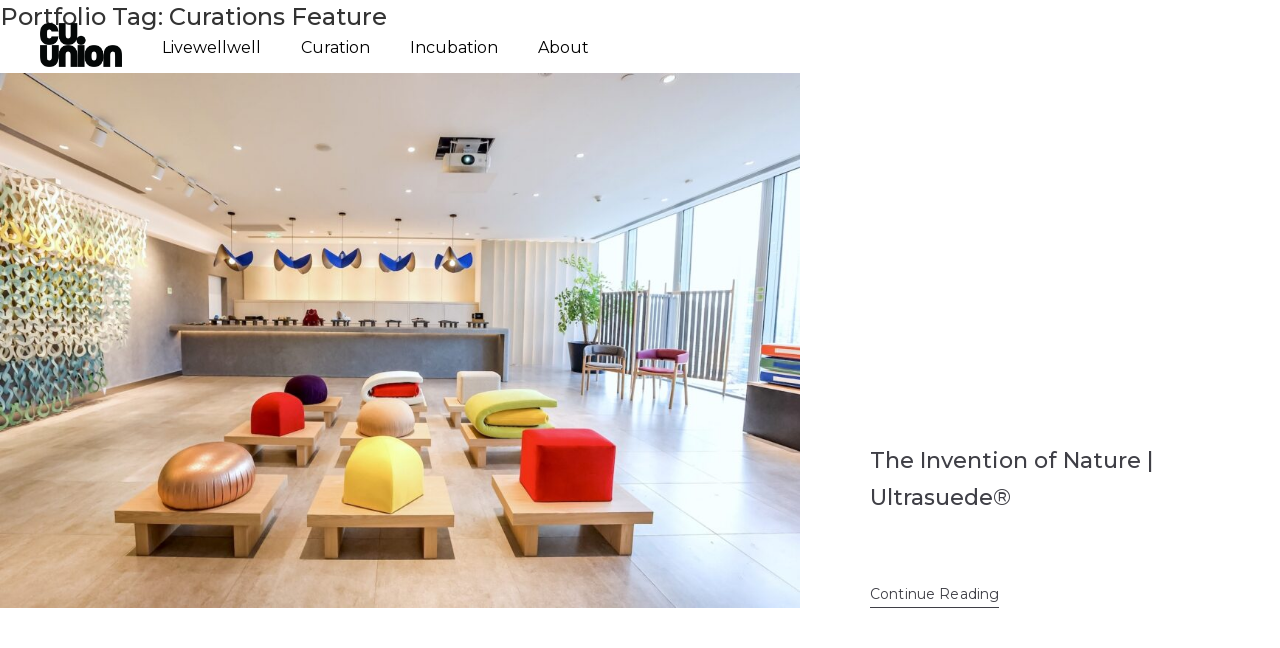

--- FILE ---
content_type: text/html; charset=UTF-8
request_url: https://www.cuunion.co/en/portfolio_tag/curations-feature/
body_size: 17842
content:
<!DOCTYPE html>
<html lang="en-GB">
<head>
	<meta charset="UTF-8">
	<meta name="viewport" content="width=device-width, initial-scale=1">
	<link rel="profile" href="http://gmpg.org/xfn/11">
	<link rel="pingback" href="https://www.cuunion.co/xmlrpc.php">
	<title>Curations Feature &#8211; CUUNION | the destination of transdisciplinary design and applied art</title>
<meta name='robots' content='max-image-preview:large' />
<link rel="alternate" type="application/rss+xml" title="CUUNION | the destination of transdisciplinary design and applied art &raquo; Feed" href="https://www.cuunion.co/en/feed/" />
<link rel="alternate" type="application/rss+xml" title="CUUNION | the destination of transdisciplinary design and applied art &raquo; Comments Feed" href="https://www.cuunion.co/en/comments/feed/" />
<link rel="alternate" type="application/rss+xml" title="CUUNION | the destination of transdisciplinary design and applied art &raquo; Curations Feature Portfolio Tag Feed" href="https://www.cuunion.co/en/portfolio_tag/curations-feature/feed/" />
<style id='wp-img-auto-sizes-contain-inline-css' type='text/css'>
img:is([sizes=auto i],[sizes^="auto," i]){contain-intrinsic-size:3000px 1500px}
/*# sourceURL=wp-img-auto-sizes-contain-inline-css */
</style>
<style id='wp-emoji-styles-inline-css' type='text/css'>

	img.wp-smiley, img.emoji {
		display: inline !important;
		border: none !important;
		box-shadow: none !important;
		height: 1em !important;
		width: 1em !important;
		margin: 0 0.07em !important;
		vertical-align: -0.1em !important;
		background: none !important;
		padding: 0 !important;
	}
/*# sourceURL=wp-emoji-styles-inline-css */
</style>
<link rel='stylesheet' id='wp-block-library-css' href='https://www.cuunion.co/wp-includes/css/dist/block-library/style.min.css?ver=6.9' type='text/css' media='all' />
<style id='classic-theme-styles-inline-css' type='text/css'>
/*! This file is auto-generated */
.wp-block-button__link{color:#fff;background-color:#32373c;border-radius:9999px;box-shadow:none;text-decoration:none;padding:calc(.667em + 2px) calc(1.333em + 2px);font-size:1.125em}.wp-block-file__button{background:#32373c;color:#fff;text-decoration:none}
/*# sourceURL=/wp-includes/css/classic-themes.min.css */
</style>
<link rel='stylesheet' id='amazon-payments-advanced-blocks-log-out-banner-css' href='https://www.cuunion.co/wp-content/plugins/woocommerce-gateway-amazon-payments-advanced/build/js/blocks/log-out-banner/style-index.css?ver=7b7a8388c5cd363f116c' type='text/css' media='all' />
<style id='global-styles-inline-css' type='text/css'>
:root{--wp--preset--aspect-ratio--square: 1;--wp--preset--aspect-ratio--4-3: 4/3;--wp--preset--aspect-ratio--3-4: 3/4;--wp--preset--aspect-ratio--3-2: 3/2;--wp--preset--aspect-ratio--2-3: 2/3;--wp--preset--aspect-ratio--16-9: 16/9;--wp--preset--aspect-ratio--9-16: 9/16;--wp--preset--color--black: #000000;--wp--preset--color--cyan-bluish-gray: #abb8c3;--wp--preset--color--white: #ffffff;--wp--preset--color--pale-pink: #f78da7;--wp--preset--color--vivid-red: #cf2e2e;--wp--preset--color--luminous-vivid-orange: #ff6900;--wp--preset--color--luminous-vivid-amber: #fcb900;--wp--preset--color--light-green-cyan: #7bdcb5;--wp--preset--color--vivid-green-cyan: #00d084;--wp--preset--color--pale-cyan-blue: #8ed1fc;--wp--preset--color--vivid-cyan-blue: #0693e3;--wp--preset--color--vivid-purple: #9b51e0;--wp--preset--gradient--vivid-cyan-blue-to-vivid-purple: linear-gradient(135deg,rgb(6,147,227) 0%,rgb(155,81,224) 100%);--wp--preset--gradient--light-green-cyan-to-vivid-green-cyan: linear-gradient(135deg,rgb(122,220,180) 0%,rgb(0,208,130) 100%);--wp--preset--gradient--luminous-vivid-amber-to-luminous-vivid-orange: linear-gradient(135deg,rgb(252,185,0) 0%,rgb(255,105,0) 100%);--wp--preset--gradient--luminous-vivid-orange-to-vivid-red: linear-gradient(135deg,rgb(255,105,0) 0%,rgb(207,46,46) 100%);--wp--preset--gradient--very-light-gray-to-cyan-bluish-gray: linear-gradient(135deg,rgb(238,238,238) 0%,rgb(169,184,195) 100%);--wp--preset--gradient--cool-to-warm-spectrum: linear-gradient(135deg,rgb(74,234,220) 0%,rgb(151,120,209) 20%,rgb(207,42,186) 40%,rgb(238,44,130) 60%,rgb(251,105,98) 80%,rgb(254,248,76) 100%);--wp--preset--gradient--blush-light-purple: linear-gradient(135deg,rgb(255,206,236) 0%,rgb(152,150,240) 100%);--wp--preset--gradient--blush-bordeaux: linear-gradient(135deg,rgb(254,205,165) 0%,rgb(254,45,45) 50%,rgb(107,0,62) 100%);--wp--preset--gradient--luminous-dusk: linear-gradient(135deg,rgb(255,203,112) 0%,rgb(199,81,192) 50%,rgb(65,88,208) 100%);--wp--preset--gradient--pale-ocean: linear-gradient(135deg,rgb(255,245,203) 0%,rgb(182,227,212) 50%,rgb(51,167,181) 100%);--wp--preset--gradient--electric-grass: linear-gradient(135deg,rgb(202,248,128) 0%,rgb(113,206,126) 100%);--wp--preset--gradient--midnight: linear-gradient(135deg,rgb(2,3,129) 0%,rgb(40,116,252) 100%);--wp--preset--font-size--small: 13px;--wp--preset--font-size--medium: 20px;--wp--preset--font-size--large: 36px;--wp--preset--font-size--x-large: 42px;--wp--preset--spacing--20: 0.44rem;--wp--preset--spacing--30: 0.67rem;--wp--preset--spacing--40: 1rem;--wp--preset--spacing--50: 1.5rem;--wp--preset--spacing--60: 2.25rem;--wp--preset--spacing--70: 3.38rem;--wp--preset--spacing--80: 5.06rem;--wp--preset--shadow--natural: 6px 6px 9px rgba(0, 0, 0, 0.2);--wp--preset--shadow--deep: 12px 12px 50px rgba(0, 0, 0, 0.4);--wp--preset--shadow--sharp: 6px 6px 0px rgba(0, 0, 0, 0.2);--wp--preset--shadow--outlined: 6px 6px 0px -3px rgb(255, 255, 255), 6px 6px rgb(0, 0, 0);--wp--preset--shadow--crisp: 6px 6px 0px rgb(0, 0, 0);}:where(.is-layout-flex){gap: 0.5em;}:where(.is-layout-grid){gap: 0.5em;}body .is-layout-flex{display: flex;}.is-layout-flex{flex-wrap: wrap;align-items: center;}.is-layout-flex > :is(*, div){margin: 0;}body .is-layout-grid{display: grid;}.is-layout-grid > :is(*, div){margin: 0;}:where(.wp-block-columns.is-layout-flex){gap: 2em;}:where(.wp-block-columns.is-layout-grid){gap: 2em;}:where(.wp-block-post-template.is-layout-flex){gap: 1.25em;}:where(.wp-block-post-template.is-layout-grid){gap: 1.25em;}.has-black-color{color: var(--wp--preset--color--black) !important;}.has-cyan-bluish-gray-color{color: var(--wp--preset--color--cyan-bluish-gray) !important;}.has-white-color{color: var(--wp--preset--color--white) !important;}.has-pale-pink-color{color: var(--wp--preset--color--pale-pink) !important;}.has-vivid-red-color{color: var(--wp--preset--color--vivid-red) !important;}.has-luminous-vivid-orange-color{color: var(--wp--preset--color--luminous-vivid-orange) !important;}.has-luminous-vivid-amber-color{color: var(--wp--preset--color--luminous-vivid-amber) !important;}.has-light-green-cyan-color{color: var(--wp--preset--color--light-green-cyan) !important;}.has-vivid-green-cyan-color{color: var(--wp--preset--color--vivid-green-cyan) !important;}.has-pale-cyan-blue-color{color: var(--wp--preset--color--pale-cyan-blue) !important;}.has-vivid-cyan-blue-color{color: var(--wp--preset--color--vivid-cyan-blue) !important;}.has-vivid-purple-color{color: var(--wp--preset--color--vivid-purple) !important;}.has-black-background-color{background-color: var(--wp--preset--color--black) !important;}.has-cyan-bluish-gray-background-color{background-color: var(--wp--preset--color--cyan-bluish-gray) !important;}.has-white-background-color{background-color: var(--wp--preset--color--white) !important;}.has-pale-pink-background-color{background-color: var(--wp--preset--color--pale-pink) !important;}.has-vivid-red-background-color{background-color: var(--wp--preset--color--vivid-red) !important;}.has-luminous-vivid-orange-background-color{background-color: var(--wp--preset--color--luminous-vivid-orange) !important;}.has-luminous-vivid-amber-background-color{background-color: var(--wp--preset--color--luminous-vivid-amber) !important;}.has-light-green-cyan-background-color{background-color: var(--wp--preset--color--light-green-cyan) !important;}.has-vivid-green-cyan-background-color{background-color: var(--wp--preset--color--vivid-green-cyan) !important;}.has-pale-cyan-blue-background-color{background-color: var(--wp--preset--color--pale-cyan-blue) !important;}.has-vivid-cyan-blue-background-color{background-color: var(--wp--preset--color--vivid-cyan-blue) !important;}.has-vivid-purple-background-color{background-color: var(--wp--preset--color--vivid-purple) !important;}.has-black-border-color{border-color: var(--wp--preset--color--black) !important;}.has-cyan-bluish-gray-border-color{border-color: var(--wp--preset--color--cyan-bluish-gray) !important;}.has-white-border-color{border-color: var(--wp--preset--color--white) !important;}.has-pale-pink-border-color{border-color: var(--wp--preset--color--pale-pink) !important;}.has-vivid-red-border-color{border-color: var(--wp--preset--color--vivid-red) !important;}.has-luminous-vivid-orange-border-color{border-color: var(--wp--preset--color--luminous-vivid-orange) !important;}.has-luminous-vivid-amber-border-color{border-color: var(--wp--preset--color--luminous-vivid-amber) !important;}.has-light-green-cyan-border-color{border-color: var(--wp--preset--color--light-green-cyan) !important;}.has-vivid-green-cyan-border-color{border-color: var(--wp--preset--color--vivid-green-cyan) !important;}.has-pale-cyan-blue-border-color{border-color: var(--wp--preset--color--pale-cyan-blue) !important;}.has-vivid-cyan-blue-border-color{border-color: var(--wp--preset--color--vivid-cyan-blue) !important;}.has-vivid-purple-border-color{border-color: var(--wp--preset--color--vivid-purple) !important;}.has-vivid-cyan-blue-to-vivid-purple-gradient-background{background: var(--wp--preset--gradient--vivid-cyan-blue-to-vivid-purple) !important;}.has-light-green-cyan-to-vivid-green-cyan-gradient-background{background: var(--wp--preset--gradient--light-green-cyan-to-vivid-green-cyan) !important;}.has-luminous-vivid-amber-to-luminous-vivid-orange-gradient-background{background: var(--wp--preset--gradient--luminous-vivid-amber-to-luminous-vivid-orange) !important;}.has-luminous-vivid-orange-to-vivid-red-gradient-background{background: var(--wp--preset--gradient--luminous-vivid-orange-to-vivid-red) !important;}.has-very-light-gray-to-cyan-bluish-gray-gradient-background{background: var(--wp--preset--gradient--very-light-gray-to-cyan-bluish-gray) !important;}.has-cool-to-warm-spectrum-gradient-background{background: var(--wp--preset--gradient--cool-to-warm-spectrum) !important;}.has-blush-light-purple-gradient-background{background: var(--wp--preset--gradient--blush-light-purple) !important;}.has-blush-bordeaux-gradient-background{background: var(--wp--preset--gradient--blush-bordeaux) !important;}.has-luminous-dusk-gradient-background{background: var(--wp--preset--gradient--luminous-dusk) !important;}.has-pale-ocean-gradient-background{background: var(--wp--preset--gradient--pale-ocean) !important;}.has-electric-grass-gradient-background{background: var(--wp--preset--gradient--electric-grass) !important;}.has-midnight-gradient-background{background: var(--wp--preset--gradient--midnight) !important;}.has-small-font-size{font-size: var(--wp--preset--font-size--small) !important;}.has-medium-font-size{font-size: var(--wp--preset--font-size--medium) !important;}.has-large-font-size{font-size: var(--wp--preset--font-size--large) !important;}.has-x-large-font-size{font-size: var(--wp--preset--font-size--x-large) !important;}
:where(.wp-block-post-template.is-layout-flex){gap: 1.25em;}:where(.wp-block-post-template.is-layout-grid){gap: 1.25em;}
:where(.wp-block-term-template.is-layout-flex){gap: 1.25em;}:where(.wp-block-term-template.is-layout-grid){gap: 1.25em;}
:where(.wp-block-columns.is-layout-flex){gap: 2em;}:where(.wp-block-columns.is-layout-grid){gap: 2em;}
:root :where(.wp-block-pullquote){font-size: 1.5em;line-height: 1.6;}
/*# sourceURL=global-styles-inline-css */
</style>
<link rel='stylesheet' id='lvca-animate-styles-css' href='https://www.cuunion.co/wp-content/plugins/addons-for-visual-composer-premium/assets/css/animate.css?ver=3.1' type='text/css' media='all' />
<link rel='stylesheet' id='lvca-frontend-styles-css' href='https://www.cuunion.co/wp-content/plugins/addons-for-visual-composer-premium/assets/css/lvca-frontend.css?ver=3.1' type='text/css' media='all' />
<link rel='stylesheet' id='lvca-icomoon-styles-css' href='https://www.cuunion.co/wp-content/plugins/addons-for-visual-composer-premium/assets/css/icomoon.css?ver=3.1' type='text/css' media='all' />
<link rel='stylesheet' id='contact-form-7-css' href='https://www.cuunion.co/wp-content/plugins/contact-form-7/includes/css/styles.css?ver=6.1.4' type='text/css' media='all' />
<style id='woocommerce-inline-inline-css' type='text/css'>
.woocommerce form .form-row .required { visibility: visible; }
/*# sourceURL=woocommerce-inline-inline-css */
</style>
<link rel='stylesheet' id='wcapf-style-css' href='https://www.cuunion.co/wp-content/plugins/agni-merino-plugin/inc/ajax-product-filter/assets/css/wcapf-styles.css?ver=6.9' type='text/css' media='all' />
<link rel='stylesheet' id='xoo_wsc-css' href='https://www.cuunion.co/wp-content/plugins/agni-merino-plugin/inc/side-cart-woocommerce/css/xoo-wsc-public.css?ver=1.0.2' type='text/css' media='all' />
<link rel='stylesheet' id='lvca-accordion-css' href='https://www.cuunion.co/wp-content/plugins/addons-for-visual-composer-premium/includes/addons/accordion/css/style.css?ver=3.1' type='text/css' media='all' />
<link rel='stylesheet' id='lvca-slick-css' href='https://www.cuunion.co/wp-content/plugins/addons-for-visual-composer-premium/assets/css/slick.css?ver=3.1' type='text/css' media='all' />
<link rel='stylesheet' id='lvca-carousel-css' href='https://www.cuunion.co/wp-content/plugins/addons-for-visual-composer-premium/includes/addons/carousel/css/style.css?ver=3.1' type='text/css' media='all' />
<link rel='stylesheet' id='lvca-clients-css' href='https://www.cuunion.co/wp-content/plugins/addons-for-visual-composer-premium/includes/addons/clients/css/style.css?ver=3.1' type='text/css' media='all' />
<link rel='stylesheet' id='lvca-heading-css' href='https://www.cuunion.co/wp-content/plugins/addons-for-visual-composer-premium/includes/addons/heading/css/style.css?ver=3.1' type='text/css' media='all' />
<link rel='stylesheet' id='lvca-odometers-css' href='https://www.cuunion.co/wp-content/plugins/addons-for-visual-composer-premium/includes/addons/odometers/css/style.css?ver=3.1' type='text/css' media='all' />
<link rel='stylesheet' id='lvca-piecharts-css' href='https://www.cuunion.co/wp-content/plugins/addons-for-visual-composer-premium/includes/addons/piecharts/css/style.css?ver=3.1' type='text/css' media='all' />
<link rel='stylesheet' id='lvca-posts-carousel-css' href='https://www.cuunion.co/wp-content/plugins/addons-for-visual-composer-premium/includes/addons/posts-carousel/css/style.css?ver=3.1' type='text/css' media='all' />
<link rel='stylesheet' id='lvca-pricing-table-css' href='https://www.cuunion.co/wp-content/plugins/addons-for-visual-composer-premium/includes/addons/pricing-table/css/style.css?ver=3.1' type='text/css' media='all' />
<link rel='stylesheet' id='lvca-services-css' href='https://www.cuunion.co/wp-content/plugins/addons-for-visual-composer-premium/includes/addons/services/css/style.css?ver=3.1' type='text/css' media='all' />
<link rel='stylesheet' id='lvca-stats-bar-css' href='https://www.cuunion.co/wp-content/plugins/addons-for-visual-composer-premium/includes/addons/stats-bar/css/style.css?ver=3.1' type='text/css' media='all' />
<link rel='stylesheet' id='lvca-tabs-css' href='https://www.cuunion.co/wp-content/plugins/addons-for-visual-composer-premium/includes/addons/tabs/css/style.css?ver=3.1' type='text/css' media='all' />
<link rel='stylesheet' id='lvca-team-members-css' href='https://www.cuunion.co/wp-content/plugins/addons-for-visual-composer-premium/includes/addons/team/css/style.css?ver=3.1' type='text/css' media='all' />
<link rel='stylesheet' id='lvca-testimonials-css' href='https://www.cuunion.co/wp-content/plugins/addons-for-visual-composer-premium/includes/addons/testimonials/css/style.css?ver=3.1' type='text/css' media='all' />
<link rel='stylesheet' id='lvca-flexslider-css' href='https://www.cuunion.co/wp-content/plugins/addons-for-visual-composer-premium/assets/css/flexslider.css?ver=3.1' type='text/css' media='all' />
<link rel='stylesheet' id='lvca-testimonials-slider-css' href='https://www.cuunion.co/wp-content/plugins/addons-for-visual-composer-premium/includes/addons/testimonials-slider/css/style.css?ver=3.1' type='text/css' media='all' />
<link rel='stylesheet' id='lvca-portfolio-css' href='https://www.cuunion.co/wp-content/plugins/addons-for-visual-composer-premium/includes/addons/portfolio/css/style.css?ver=3.1' type='text/css' media='all' />
<link rel='stylesheet' id='megamenu-css' href='https://www.cuunion.co/wp-content/uploads/maxmegamenu/style.css?ver=04322f' type='text/css' media='all' />
<link rel='stylesheet' id='dashicons-css' href='https://www.cuunion.co/wp-includes/css/dashicons.min.css?ver=6.9' type='text/css' media='all' />
<link rel='stylesheet' id='ionicons-css' href='https://www.cuunion.co/wp-content/themes/merino/css/ionicons.min.css?ver=2.0.1' type='text/css' media='all' />
<link rel='stylesheet' id='font-awesome-v4shim-css' href='https://www.cuunion.co/wp-content/plugins/types/vendor/toolset/toolset-common/res/lib/font-awesome/css/v4-shims.css?ver=5.13.0' type='text/css' media='screen' />
<link rel='stylesheet' id='font-awesome-css' href='https://www.cuunion.co/wp-content/plugins/types/vendor/toolset/toolset-common/res/lib/font-awesome/css/all.css?ver=5.13.0' type='text/css' media='screen' />
<link rel='stylesheet' id='pe-stroke-css' href='https://www.cuunion.co/wp-content/themes/merino/css/Pe-icon-7-stroke.min.css?ver=1.2.0' type='text/css' media='all' />
<link rel='stylesheet' id='pe-filled-css' href='https://www.cuunion.co/wp-content/themes/merino/css/Pe-icon-7-filled.min.css?ver=1.2.0' type='text/css' media='all' />
<link rel='stylesheet' id='linea-arrows-css' href='https://www.cuunion.co/wp-content/themes/merino/css/linea-arrows.min.css?ver=1.0' type='text/css' media='all' />
<link rel='stylesheet' id='linea-basic-css' href='https://www.cuunion.co/wp-content/themes/merino/css/linea-basic.min.css?ver=1.0' type='text/css' media='all' />
<link rel='stylesheet' id='linea-elaboration-css' href='https://www.cuunion.co/wp-content/themes/merino/css/linea-elaboration.min.css?ver=1.0' type='text/css' media='all' />
<link rel='stylesheet' id='linea-ecommerce-css' href='https://www.cuunion.co/wp-content/themes/merino/css/linea-ecommerce.min.css?ver=1.0' type='text/css' media='all' />
<link rel='stylesheet' id='linea-software-css' href='https://www.cuunion.co/wp-content/themes/merino/css/linea-software.min.css?ver=1.0' type='text/css' media='all' />
<link rel='stylesheet' id='linea-music-css' href='https://www.cuunion.co/wp-content/themes/merino/css/linea-music.min.css?ver=1.0' type='text/css' media='all' />
<link rel='stylesheet' id='linea-weather-css' href='https://www.cuunion.co/wp-content/themes/merino/css/linea-weather.min.css?ver=1.0' type='text/css' media='all' />
<link rel='stylesheet' id='animate-css' href='https://www.cuunion.co/wp-content/themes/merino/css/animate.css?ver=6.9' type='text/css' media='all' />
<link rel='stylesheet' id='merino-bootstrap-css' href='https://www.cuunion.co/wp-content/themes/merino/css/merino.css?ver=6.9' type='text/css' media='all' />
<link rel='stylesheet' id='merino-agni-vc-styles-css' href='https://www.cuunion.co/wp-content/themes/merino/css/agni-vc-styles.css?ver=1.0.9' type='text/css' media='all' />
<link rel='stylesheet' id='merino-style-css' href='https://www.cuunion.co/wp-content/themes/merino/style.css?ver=1.0.9' type='text/css' media='all' />
<link rel='stylesheet' id='merino-responsive-css' href='https://www.cuunion.co/wp-content/themes/merino/css/responsive.css?ver=1.0.9' type='text/css' media='all' />
<link rel='stylesheet' id='agni-custom-font-css' href='https://www.cuunion.co/wp-content/plugins/agni-merino-plugin/inc/agni-custom-fonts/css/custom.css?ver=6.9' type='text/css' media='all' />
<link rel='stylesheet' id='tawcvs-frontend-css' href='https://www.cuunion.co/wp-content/plugins/agni-merino-plugin/inc/variation-swatches-for-woocommerce/includes/../assets/css/frontend.css?ver=20160615' type='text/css' media='all' />
<link rel='stylesheet' id='js_composer_front-css' href='https://www.cuunion.co/wp-content/plugins/js_composer/assets/css/js_composer.min.css?ver=6.11.0' type='text/css' media='all' />
<link rel='stylesheet' id='merino-woocommerce-style-css' href='https://www.cuunion.co/wp-content/themes/merino/template/woocommerce/css/woocommerce-style.css?ver=1.0.9' type='text/css' media='all' />
<link rel='stylesheet' id='gt-css-css' href='https://www.cuunion.co/wp-content/plugins/gt_css_js/css/gt_css.css?ver=0.5' type='text/css' media='all' />
<link rel='stylesheet' id='gt-res-css' href='https://www.cuunion.co/wp-content/plugins/gt_css_js/css/gt_res.css?ver=0.5' type='text/css' media='all' />
<link rel='stylesheet' id='redux-google-fonts-merino_options-css' href='https://www.cuunion.co/wp-content/uploads/fonts/ff8d29af29e8bba15daadadec5087033/font.css?v=1740549886' type='text/css' media='all' />
<link rel='stylesheet' id='merino-custom-styles-css' href='https://www.cuunion.co/wp-content/themes/merino/css/custom.css?ver=6.9' type='text/css' media='all' />
<style id='merino-custom-styles-inline-css' type='text/css'>
body{
					visibility: hidden;
				}/* Container */
			@media (min-width:768px) {
				.container {
					width: 750px;
				}
				.boxed{
					width: 750px;
				}
			}
			@media (min-width:992px) {
				.container, .container .megamenu .sub-menu {
					width: 970px;
				}
				.boxed{
					width: 970px;
				}
			}
			@media (min-width:1200px) {
				.container, .container .megamenu .sub-menu {
					width: 1170px;
				}
				.boxed{
					width: 1170px;
				}
			}
			@media (min-width:1500px) {
				.container, .container .megamenu .sub-menu{
					width: 1170px;
				}
				.boxed{
					width: 1170px;
				}
			}.header-icon img{
					max-width:82px;
				}
				.header-icon .header-logo-icon-svg{
					max-width:82px;
					height: 27px;
				}/* Merino Custom CSS */
		

			body{
				font-size: 14px;
				line-height: ;
				text-transform: none;
			}
			h1, .h1{
				font-size: 40px;
			}
			h2, .h2{
				font-size: 34px;
			}
			h3, .h3{
				font-size: 28px;
			}
			h4, .h4{
				font-size: 24px;
			}
			h5, .h5{
				font-size: 22px;
			}
			h6, .h6{
				font-size: 18px;
			}

			ul.nav-menu-content:not(.additional-primary-nav-menu-content) >li, div.nav-menu-content:not(.additional-primary-nav-menu-content) ul > li, ul.nav-menu-content:not(.additional-primary-nav-menu-content) >li >a, div.nav-menu-content:not(.additional-primary-nav-menu-content) ul > li > a, .side-header-menu ul.tab-nav-menu-content >li >a, .side-header-menu div.nav-menu-content:not(.additional-primary-nav-menu-content) ul > li > a{
				font-size: 15px;
			}
			.nav-menu a, .tab-nav-menu a, ul.nav-menu-content >li >a, div.nav-menu-content ul > li > a, .side-header-menu ul.tab-nav-menu-content >li >a, .side-header-menu div.nav-menu-content ul > li > a{
				text-transform: uppercase;
			}
			.nav-menu a, .tab-nav-menu a{
				font-size: px;
			}
			.nav-menu a, .tab-nav-menu a{
				text-transform: capitalize;
			}
			
			.burg-text{
				color: ;
			}
			@media (min-width: 992px) {
				.header-menu-flex{
					min-height: 90px;
				}
			}
			.header-sticky.top-sticky .toggle-nav-menu-additional .burg-text{
				color: ;
			}
			
			h1, h2, h3, h4, h5, h6,.h1,.h2,.h3,.h4,.h5,.h6, .primary-typo, .vc_tta-title-text{
				line-height: ;
				text-transform: none;
			}
			.section-sub-heading-text, .additional-typo{
				line-height: ;
				text-transform: none;
			}

			.has-menu-button ul.nav-menu-content >li:last-child >a, .has-menu-button div.nav-menu-content >ul >li:last-child >a{
				font-size: px;
			}
			/*.has-menu-button ul.nav-menu-content >li:last-child >a, .has-menu-button div.nav-menu-content >ul >li:last-child >a{
				color: #1e1e20 !important;
			}*/

			.header-menu-icons .header-lang-toggle{
				-webkit-box-ordinal-group: 1;
				-webkit-order: 2;
				-ms-flex-order: 2;
				order: 2;
			} 
			.header-menu-icons .header-wpml-toggle{
				-webkit-box-ordinal-group: 2;
				-webkit-order: 3;
				-ms-flex-order: 3;
				order: 3;
			}
			.header-menu-icons .header-myaccount-toggle{
				-webkit-box-ordinal-group: 6;
				-webkit-order: 5;
				-ms-flex-order: 5;
				order: 5;
			}
			.header-menu-icons .header-currency-toggle{
				-webkit-box-ordinal-group: 8;
				-webkit-order: 8;
				-ms-flex-order: 7;
				order: 7;
			}
			.header-menu-icons .header-cart-toggle{
				-webkit-box-ordinal-group: 7;
				-webkit-order: 6;
				-ms-flex-order: 6;
				order: 6;
			} 
			.header-menu-icons .header-search-toggle{
				-webkit-box-ordinal-group: 2;
				-webkit-order: 1;
				-ms-flex-order: 1;
				order: 1;
			} 
			.header-menu-icons .header-social-toggle{
				-webkit-box-ordinal-group: 9;
				-webkit-order: 8;
				-ms-flex-order: 8;
				order: 8;
			}
			.header-menu-icons .header-wishlist-toggle{
				-webkit-box-ordinal-group: 5;
				-webkit-order: 4;
				-ms-flex-order: 4;
				order: 4;
			}

			.special-typo{
				line-height: ;
				text-transform: none;
			}

			.preloader-style-2 .cssload-loader:before{
				border-color: #ffffff;
			}

			/* Merino Custom Colors */
			a, table tbody tr th, .additional-nav-menu a:hover, .nav-menu-content li a:hover, .nav-menu-content li a:active, .nav-menu-content li.current-menu-item:not(.current_page_item) > a, .nav-menu-content li ul li.current-menu-item:not(.current_page_item) > a, .nav-menu-content .current_page_ancestor .current-menu-item:not(.current_page_item) > a:hover, .tab-nav-menu a:hover, .footer-bar form.mc4wp-form .merino-subscribe-form-style-1 input[type="submit"].merino-submit-for-widget, .header-toggle ul a:hover, .agni-slide-buttons .btn-white.btn-plain i, .post-author a, .post-sharing-buttons a:hover, .widget_merino_social_icons a:hover, .filter a:hover, .filter a:focus, .filter a.active, .agni-section-heading .section-heading-icon{
				color: ;
			}
			.header-short-note, .owl-dot.active span, .ba-slider .handle span, .posts-navigation .nav-links a, .post-password-form input[type="submit"], .mc4wp-form input[type="submit"], .member-post .member-divide-line span, .hotspot-content-inner .add_to_cart_button {
				background-color: ;
			}
			blockquote, table thead th, .has-menu-hightlight .current-menu-item > a, .has-menu-hightlight .current-menu-parent .sub-menu .current-menu-item > a, .has-menu-button ul.nav-menu-content:not(.additional-primary-nav-menu-content) >li:last-child >a, .has-menu-button div.nav-menu-content:not(.additional-primary-nav-menu-content) >ul >li:last-child >a, .has-additional-primary-menu-button ul.additional-primary-nav-menu-content >li:last-child >a, .has-additional-primary-menu-button div.additional-primary-nav-menu-content >ul >li:last-child >a, .footer-bar form.mc4wp-form .merino-subscribe-form-style-1 input[type="email"], .widget_merino_social_icons a:hover, .milestone-style-1  .mile-count h3:after, .feature-box-title:after {
				border-color: ;
			}

			input[type="text"], input[type="email"], input[type="url"], input[type="password"], input[type="search"], textarea, a, .h1, .h2, .h3, .h4, .h5, .h6, h1, h2, h3, h4, h5, h6, .h1 .small, .h1 small, .h2 .small, .h2 small, .h3 .small, .h3 small, .h4 .small, .h4 small, .h5 .small, .h5 small, .h6 .small, .h6 small, h1 .small, h1 small, h2 .small, h2 small, h3 .small, h3 small, h4 .small, h4 small, h5 .small, h5 small, h6 .small, h6 small, .nav-menu a, .header-icon .logo-text, .nav-menu-content .current_page_ancestor .current-menu-item:not(.current_page_item) > a, .toggle-nav-menu, .footer-bar .textwidget i, .blog-single-post .tags-links a, .post-format-link:before, .post-format-quote:before, .comment-form input[type="submit"], .widget_tag_cloud a, .widget_merino_instagram .follow-link, .portfolio-post .portfolio-content-container, .mfp-image-popup .mfp-close-btn-in .mfp-close, .service-box i, .countdown-has-background .countdown-holder, .countdown-has-border .countdown-holder{
				color: ;
			}
			.burg, .burg:before, .burg:after, .cd-headline.type .cd-words-wrapper::after, .divide-line span, .progress-bar, .nav-tabs-style-3 .nav-tabs li.active, .accordion-style-3 .panel-title:not(.collapsed), .cssload-back{
				background-color: ;
			}
			.comment-form input[type="submit"], .sidebar .widget-title:after, .widget_merino_instagram .follow-link, .nav-tabs-style-1 .nav-tabs li.active a, .nav-tabs li a:hover, .nav-tabs li a:focus, .nav-tabs-style-2 .nav-tabs li.active, .accordion-style-3 .panel-title:not(.collapsed){
				border-color: ;
			}

			body, .header-social a, .post-sharing-buttons a, .portfolio-bottom-caption .portfolio-bottom-caption-category li{
				color: ;
			}

			/* Nav menu Color */
			.nav-menu-content li.current-menu-item:not(.current_page_item) > a, .nav-menu-content li ul li.current-menu-item:not(.current_page_item) > a, .nav-menu-content li.current-menu-item:not(.current_page_item) > a:hover, .nav-menu-content li ul li.current-menu-item:not(.current_page_item) > a:hover{
				color: #1e1e20;
			}
			.nav-menu-content .current_page_ancestor .current-menu-item:not(.current_page_item) > a {
			    color:#333333;
			}
			.nav-menu-content .current_page_ancestor .current-menu-item:not(.current_page_item) > a:hover {
				color:#1e1e20;
			}

			/* Buttons */
			/*.btn-default, input.btn-default {
				color: #fff;
				background-color: ;
				border-color: ;
			}
			.btn-primary, input.btn-primary {
				color: #fff;
				background-color: ;
				border-color: ;
			}
			.btn-accent, input.btn-accent {
				color: #fff;
				background-color: ;
				border-color: ;
			}
			.btn-alt, .btn-alt:focus, .btn-alt:hover, input.btn-alt, input.btn-alt:focus, input.btn-alt:hover {
				background-color: transparent;
			}
			.btn-default.btn-alt, input.btn-default.btn-alt {
				color: ;
				border-color: ;
			}
			.btn-primary.btn-alt, input.btn-primary.btn-alt {
				color: ;
				border-color: ;
			}
			.btn-accent.btn-alt, input.btn-accent.btn-alt {
				color: ;
				border-color: ;
			}
			.btn-link {
				color: ;
				border-color: transparent;
			}
			.btn-link:hover {
				border-color: ;
			}*/

			/* Layout Content Padding */
			.has-padding, .has-padding .top-padding, .has-padding .bottom-padding, .has-padding .header-sticky, .has-padding .header-top-bar, .has-padding .header-navigation-menu{
				border-width: 30px;
			}
			@media (max-width:767px) {
				.has-padding, .has-padding .top-padding, .has-padding .bottom-padding{
					border-width: 0;
				}
			}
			@media (min-width:1200px) {
				.has-padding .side-header-menu{
					margin-left: 30px;
					margin-top: 30px;
					bottom: 30px;
				}

				.reverse_skin.side-header-menu ul.tab-nav-menu-content >li >a, .reverse_skin.side-header-menu div.nav-menu-content ul > li > a, .reverse_skin.side-header-menu .tab-nav-menu a{
					color: ;
				}
				.reverse_skin.side-header-menu ul.tab-nav-menu-content >li >a:hover, .reverse_skin.side-header-menu div.nav-menu-content ul > li > a:hover, .reverse_skin.side-header-menu .tab-nav-menu a:hover{
					color: ;
				}

			}
			@media (min-width:768px) {
				.has-padding .mfp-main .mfp-container{
					border-width: 30px;
				}
			}
			.has-padding, .has-padding .top-padding, .has-padding .bottom-padding, .has-padding .header-top-bar, .has-padding .header-navigation-menu, .has-padding .mfp-main .mfp-container{
				border-color: #fff;
			}
			@media (min-width: 992px){
				.has-sticky-footer {
				    bottom: 30px;
				}
			}

			.toggle-circled{
			    border-color: #555555;
			}
			.header-social a, .header-toggle a, .header-toggle span{
			    color: #555555;
			    fill: #555555;
			}
			.header-toggle ul a:hover{
			    color: #1e1e20;
			}
			.header-sticky.top-sticky .header-menu-icons-additional-color .toggle-circled{
			    border-color: ;
			}
			.header-sticky.top-sticky .header-menu-icons-additional-color .header-social a, .header-sticky.top-sticky .header-menu-icons-additional-color .header-toggle a, .header-sticky.top-sticky .header-menu-icons-additional-color .header-toggle span{
			    color: ;
			    fill: ;
			}
			.header-sticky.top-sticky .header-menu-icons-additional-color .header-toggle ul a:hover{
			    color: ;
			}
			
			.toggle-nav-menu{
				color: #333333;
			}
			.header-sticky.top-sticky .toggle-nav-menu.toggle-nav-menu-additional{
				color: ;
			}
			/*.burg-text{
				color: #333333;
			}
			.burg, .burg:before, .burg:after{
				background-color: #333333;
			}*/

			.header-sticky.top-sticky .toggle-nav-menu-additional .burg, .header-sticky.top-sticky .toggle-nav-menu-additional .burg:before, .header-sticky.top-sticky .toggle-nav-menu-additional .burg:after{
				background-color: ;
			}
			.activeBurg.burg, .activeBurg.burg:before, .activeBurg.burg:after{
				background-color: #333333;
			}
			.header-sticky.top-sticky .toggle-nav-menu-additional .activeBurg.burg, .header-sticky.top-sticky .toggle-nav-menu-additional .activeBurg.burg:before, .header-sticky.top-sticky .toggle-nav-menu-additional .activeBurg.burg:after{
				background-color: #333333;
			}
			.header-navigation-menu .header-menu-content, .reverse_skin.header-sticky.top-sticky.header-navigation-menu.header-menu-border-additional:not(.side-header-menu) .header-menu-content, .reverse_skin.header-sticky.top-sticky.side-header-menu.header-menu-border-additional:not(.side-header-menu) .tab-nav-menu{
				border-top:0;
				border-left:0;
				border-right:0;
				border-bottom: 0;
			}
			.header-navigation-menu.center-header-menu .header-menu-content, .reverse_skin.header-sticky.top-sticky.header-navigation-menu.center-header-menu.header-menu-border-additional:not(.side-header-menu) .header-menu-content{
				border-top: 0;
			}
			.header-navigation-menu .header-menu-flex > div:first-child .header-icon, .reverse_skin.header-sticky.top-sticky.header-navigation-menu.header-menu-border-additional:not(.side-header-menu)  .header-menu-flex > div:first-child .header-icon{
				border-right: 0;
			}
			.header-navigation-menu:not(.center-header-menu) .header-menu-flex > div:last-child .header-menu-icons, .reverse_skin.header-sticky.top-sticky.header-navigation-menu.header-menu-border-additional:not(.side-header-menu):not(.center-header-menu) .header-menu-flex > div:last-child .header-menu-icons{
				border-left: 0;
			}
			.header-navigation-menu .header-menu-content, .reverse_skin.header-sticky.top-sticky.header-navigation-menu.header-menu-border-additional:not(.side-header-menu) .header-menu-content, .reverse_skin.header-sticky.top-sticky.side-header-menu.header-menu-border-additional:not(.side-header-menu) .tab-nav-menu, .header-navigation-menu.center-header-menu .header-menu-content, .reverse_skin.header-sticky.top-sticky.header-navigation-menu.center-header-menu.header-menu-border-additional:not(.side-header-menu) .header-menu-content, .header-navigation-menu .header-menu-flex > div:first-child .header-icon, .reverse_skin.header-sticky.top-sticky.header-navigation-menu.header-menu-border-additional:not(.side-header-menu)  .header-menu-flex > div:first-child .header-icon, .header-navigation-menu:not(.center-header-menu) .header-menu-flex > div:last-child .header-menu-icons, .reverse_skin.header-sticky.top-sticky.header-navigation-menu.header-menu-border-additional:not(.side-header-menu):not(.center-header-menu) .header-menu-flex > div:last-child .header-menu-icons{
				border-style: solid;
			}

			.header-sticky.top-sticky.header-navigation-menu.header-menu-border-additional:not(.side-header-menu) .header-menu-content, .header-sticky.top-sticky.side-header-menu.header-menu-border-additional:not(.side-header-menu) .tab-nav-menu, .reverse_skin.header-navigation-menu .header-menu-content{
				border-bottom: 0;
			}
			.header-sticky.top-sticky.header-navigation-menu.center-header-menu.header-menu-border-additional:not(.side-header-menu) .header-menu-content, .reverse_skin.header-navigation-menu.center-header-menu .header-menu-content{
				border-top: 0;
			}
			.header-sticky.top-sticky.header-navigation-menu.header-menu-border-additional:not(.side-header-menu) .header-menu-flex > div:first-child .header-icon, .reverse_skin.header-navigation-menu .header-menu-flex > div:first-child .header-icon{
				border-right: 0;
			}
			.header-sticky.top-sticky.header-navigation-menu.header-menu-border-additional:not(.side-header-menu):not(.center-header-menu) .header-menu-flex > div:last-child .header-menu-icons,.reverse_skin.header-navigation-menu:not(.center-header-menu) .header-menu-flex > div:last-child .header-menu-icons{
				border-left: 0;
			}
			.header-sticky.top-sticky.header-navigation-menu.header-menu-border-additional:not(.side-header-menu) .header-menu-content, .header-sticky.top-sticky.side-header-menu.header-menu-border-additional:not(.side-header-menu) .tab-nav-menu, .reverse_skin.header-navigation-menu .header-menu-content, 

			.header-sticky.top-sticky.header-navigation-menu.center-header-menu.header-menu-border-additional:not(.side-header-menu) .header-menu-content, .reverse_skin.header-navigation-menu.center-header-menu .header-menu-content, 

			.header-sticky.top-sticky.header-navigation-menu.header-menu-border-additional:not(.side-header-menu) .header-menu-flex > div:first-child .header-icon, .reverse_skin.header-navigation-menu .header-menu-flex > div:first-child .header-icon, 

			.header-sticky.top-sticky.header-navigation-menu.header-menu-border-additional:not(.side-header-menu):not(.center-header-menu) .header-menu-flex > div:last-child .header-menu-icons,.reverse_skin.header-navigation-menu:not(.center-header-menu) .header-menu-flex > div:last-child .header-menu-icons{
				border-style: solid;
			}
			
			/* Reverse Skin */
			.reverse_skin .toggle-circled{
			    border-color: ;
			}
			.reverse_skin .header-social a, .reverse_skin .header-toggle a, .reverse_skin .header-toggle span{
			    color: ;
			    fill: ;
			}
			.reverse_skin .header-toggle ul a:hover{
			    color: ;
			}
			.reverse_skin.header-sticky.top-sticky .header-menu-icons-additional-color .toggle-circled{
			    border-color: #555555;
			}
			.reverse_skin.header-sticky.top-sticky .header-menu-icons-additional-color .header-social a, .reverse_skin.header-sticky.top-sticky .header-menu-icons-additional-color .header-toggle a, .reverse_skin.header-sticky.top-sticky .header-menu-icons-additional-color .header-toggle span{
			    color: #555555;
			    fill: #555555;
			}
			.reverse_skin.header-sticky.top-sticky .header-menu-icons-additional-color .header-toggle ul a:hover{
			    color: #1e1e20;
			}
			
			.reverse_skin .toggle-nav-menu{
				color: ;
			}
			.reverse_skin.header-sticky.top-sticky .toggle-nav-menu.toggle-nav-menu-additional{
				color: #333333;
			}
			.reverse_skin .burg, .reverse_skin .burg:before, .reverse_skin .burg:after{
				background-color: ;
			}

			.reverse_skin.header-sticky.top-sticky .toggle-nav-menu-additional .burg, .reverse_skin.header-sticky.top-sticky .toggle-nav-menu-additional .burg:before, .reverse_skin.header-sticky.top-sticky .toggle-nav-menu-additional .burg:after{
				background-color: #333333;
			}
			.reverse_skin .activeBurg.burg, .reverse_skin .activeBurg.burg:before, .reverse_skin .activeBurg.burg:after{
				background-color: #333333;
			}
			.reverse_skin.header-sticky.top-sticky .toggle-nav-menu-additional .activeBurg.burg, .reverse_skin.header-sticky.top-sticky .toggle-nav-menu-additional .activeBurg.burg:before, .reverse_skin.header-sticky.top-sticky .toggle-nav-menu-additional .activeBurg.burg:after{
				background-color: #333333;
			}


			.footer-social .circled{
				color: #333333;
			}
			.footer-social a, .footer-social .circled{
				color: #333333;
			}
			.footer-social .circled{
				border-color: #333333;
			}
			.footer-social a:hover, .footer-social .circled:hover{
				color: #1e1e20;
			}
			.footer-social .circled:hover{
				border-color: #1e1e20;
			}
			/*.activeBurg.burg, .header-sticky.top-sticky .toggle-nav-menu-additional .activeBurg.burg, .reverse_skin .activeBurg.burg, .reverse_skin.header-sticky.top-sticky .toggle-nav-menu-additional .activeBurg.burg{
				background-color: transparent;
			}*/
			.portfolio-navigation-container .post-navigation a {
			    background-color: transparent;
		}.shop-filter-btn-wrap .shop-filter-btn, .woocommerce .select2-container--default .select2-results__option--highlighted[aria-selected], .woocommerce .price, .woocommerce .price ins, .woocommerce #comments .star-rating span:before, .woocommerce p.stars:hover a:after, .woocommerce p.stars.selected a:after, .woocommerce .page-cart-summary .shop_table input[type="submit"], .cart-empty:before, .woocommerce .checkout_coupon input[type="submit"], .woocommerce .woocommerce-checkout-review-order-table .order-total, .woocommerce .woocommerce-checkout-review-order-table .order-total span, .woocommerce-order .woocommerce-thankyou-order-received, .woocommerce-MyAccount-content .edit-account legend, .woocommerce-page .select2-container--default .select2-results__option--highlighted[aria-selected], .select2-container--default .select2-results__option--highlighted[data-selected], .woocommerce-page .select2-container--default .select2-results__option[aria-selected=true], .select2-container--default .select2-results__option[data-selected=true]{
				color: ;
			}
			.woocommerce .products .shop-column.product-hover-style-2 .product-buttons a.agni-quick-view-btn, .woocommerce-dropdown-list, .woocommerce .products .product .onsale, .single-product-page .single-product-images .onsale, .woocommerce .sidebar .widget_shopping_cart .buttons a, .woocommerce .widget_price_filter .noUi-connect, .woocommerce .widget_price_filter .price_slider_amount .button, .woocommerce .widget_price_filter .ui-slider .ui-slider-range, .single-product-page .single-product-description button, .product-type-external .single-product-page .single-product-description a.single_add_to_cart_button, .product-type-grouped .single-product-description .group_table .button.product_type_variable, .woocommerce .page-cart-calculation .cart-collaterals .wc-proceed-to-checkout .checkout-button, .woocommerce .page-cart-calculation .cart-collaterals .wc-proceed-to-checkout .checkout-button:hover, .woocommerce .login input[type="submit"], .woocommerce .register input[type="submit"], .woocommerce-checkout-payment .place-order button[type="submit"], .woocommerce-checkout-payment .place-order button[type="submit"]:hover, .woocommerce-MyAccount-content .woocommerce-orders-table__cell-order-actions a, .woocommerce .track_order input[type="submit"], .header-cart-toggle .buttons a, .woocommerce .single-product-add-to-cart-sticky-content button, .woocommerce .single-product-add-to-cart-sticky a.single_add_to_cart_button, .woocommerce .wishlist_table td.product-add-to-cart a{
				background-color: ;
			}
			.shop-filter-btn-wrap .shop-filter-btn, .woocommerce .products .product-thumbnail .product-buttons a, .woocommerce .product-title a:hover, .woocommerce .widget_price_filter .noUi-handle, .woocommerce .widget_price_filter .price_slider_amount .button, .woocommerce .widget_price_filter .ui-slider .ui-slider-handle, .woocommerce .wc-tabs li.active a, .woocommerce .page-cart-summary .shop_table input[type="text"], .woocommerce .page-cart-summary .shop_table input[type="submit"], .woocommerce .page-cart-summary .shop_table .coupon, .woocommerce .checkout_coupon .form-row{
				border-color: ;
			}

			.woocommerce .sidebar .widget_shopping_cart .remove, .woocommerce-billing-fields label, .shipping_address label{
				color: ;
			}
			.woocommerce .page-cart-calculation .cart-collaterals .wc-proceed-to-checkout a, .woocommerce .page-cart-calculation .cart-collaterals .wc-proceed-to-checkout a, .woocommerce .cart_totals .shipping-calculator-form button, .woocommerce-checkout-payment .place-order input[type="submit"], .woocommerce-MyAccount-content .edit-account input[type="submit"], .woocommerce .track_order input[type="submit"]{
				background-color: ;
			}
			.woocommerce .cart_totals .shipping-calculator-form button, .woocommerce .wishlist_table td.product-add-to-cart a{
				border-color: ;
			}
			.woocommerce .price del, .woocommerce-dropdown-list, .toggle-woocommerce-dropdown, .single-product-page .single-product-description del .amount, .single-product-page .single-product-description table .label{
				color: ;
			}
			.woocommerce .lost_reset_password input[type="submit"]{
				background-color: ;
			}
                    #header{
   margin: 0 auto;
}
/* your styles here & you can delete above reference */
.demos img{
    border: 1px solid #ddd;
}


/* styles added additionally */
.page-id-3274 .header-short-note{
    display: none;
}
#agni-slider-280 .agni-slide-title.primary-typo{
    padding: 6px 16px;
    background-color: #fff;
}                
/*# sourceURL=merino-custom-styles-inline-css */
</style>
<!--n2css--><!--n2js--><script type="text/javascript" src="https://www.cuunion.co/wp-includes/js/jquery/jquery.min.js?ver=3.7.1" id="jquery-core-js"></script>
<script type="text/javascript" src="https://www.cuunion.co/wp-includes/js/jquery/jquery-migrate.min.js?ver=3.4.1" id="jquery-migrate-js"></script>
<script type="text/javascript" id="jquery-migrate-js-after">
/* <![CDATA[ */
(function($) {                    jQuery(document).ready(function(){
	/* your jquery here */
});                 })(jQuery)
//# sourceURL=jquery-migrate-js-after
/* ]]> */
</script>
<script type="text/javascript" src="https://www.cuunion.co/wp-content/plugins/addons-for-visual-composer-premium/assets/js/jquery.waypoints.min.js?ver=3.1" id="lvca-waypoints-js"></script>
<script type="text/javascript" id="lvca-frontend-scripts-js-extra">
/* <![CDATA[ */
var lvca_settings = {"mobile_width":"780","custom_css":""};
//# sourceURL=lvca-frontend-scripts-js-extra
/* ]]> */
</script>
<script type="text/javascript" src="https://www.cuunion.co/wp-content/plugins/addons-for-visual-composer-premium/assets/js/lvca-frontend.min.js?ver=3.1" id="lvca-frontend-scripts-js"></script>
<script type="text/javascript" src="https://www.cuunion.co/wp-content/plugins/woocommerce/assets/js/jquery-blockui/jquery.blockUI.min.js?ver=2.7.0-wc.10.4.3" id="wc-jquery-blockui-js" data-wp-strategy="defer"></script>
<script type="text/javascript" id="wc-add-to-cart-js-extra">
/* <![CDATA[ */
var wc_add_to_cart_params = {"ajax_url":"/wp-admin/admin-ajax.php","wc_ajax_url":"/en/?wc-ajax=%%endpoint%%","i18n_view_cart":"View basket","cart_url":"https://www.cuunion.co/en/cart/","is_cart":"","cart_redirect_after_add":"no"};
//# sourceURL=wc-add-to-cart-js-extra
/* ]]> */
</script>
<script type="text/javascript" src="https://www.cuunion.co/wp-content/plugins/woocommerce/assets/js/frontend/add-to-cart.min.js?ver=10.4.3" id="wc-add-to-cart-js" data-wp-strategy="defer"></script>
<script type="text/javascript" src="https://www.cuunion.co/wp-content/plugins/woocommerce/assets/js/js-cookie/js.cookie.min.js?ver=2.1.4-wc.10.4.3" id="wc-js-cookie-js" defer="defer" data-wp-strategy="defer"></script>
<script type="text/javascript" id="woocommerce-js-extra">
/* <![CDATA[ */
var woocommerce_params = {"ajax_url":"/wp-admin/admin-ajax.php","wc_ajax_url":"/en/?wc-ajax=%%endpoint%%","i18n_password_show":"Show password","i18n_password_hide":"Hide password"};
//# sourceURL=woocommerce-js-extra
/* ]]> */
</script>
<script type="text/javascript" src="https://www.cuunion.co/wp-content/plugins/woocommerce/assets/js/frontend/woocommerce.min.js?ver=10.4.3" id="woocommerce-js" defer="defer" data-wp-strategy="defer"></script>
<script type="text/javascript" src="https://www.cuunion.co/wp-content/plugins/addons-for-visual-composer-premium/includes/addons/accordion/js/accordion.min.js?ver=3.1" id="lvca-accordion-js"></script>
<script type="text/javascript" src="https://www.cuunion.co/wp-content/plugins/addons-for-visual-composer-premium/assets/js/slick.min.js?ver=3.1" id="lvca-slick-carousel-js"></script>
<script type="text/javascript" src="https://www.cuunion.co/wp-content/plugins/addons-for-visual-composer-premium/assets/js/jquery.stats.min.js?ver=3.1" id="lvca-stats-js"></script>
<script type="text/javascript" src="https://www.cuunion.co/wp-content/plugins/addons-for-visual-composer-premium/includes/addons/odometers/js/odometer.min.js?ver=3.1" id="lvca-odometers-js"></script>
<script type="text/javascript" src="https://www.cuunion.co/wp-content/plugins/addons-for-visual-composer-premium/includes/addons/piecharts/js/piechart.min.js?ver=3.1" id="lvca-piecharts-js"></script>
<script type="text/javascript" src="https://www.cuunion.co/wp-content/plugins/addons-for-visual-composer-premium/includes/addons/posts-carousel/js/posts-carousel.min.js?ver=3.1" id="lvca-post-carousel-js"></script>
<script type="text/javascript" src="https://www.cuunion.co/wp-content/plugins/addons-for-visual-composer-premium/includes/addons/spacer/js/spacer.min.js?ver=3.1" id="lvca-spacer-js"></script>
<script type="text/javascript" src="https://www.cuunion.co/wp-content/plugins/addons-for-visual-composer-premium/includes/addons/services/js/services.min.js?ver=3.1" id="lvca-services-js"></script>
<script type="text/javascript" src="https://www.cuunion.co/wp-content/plugins/addons-for-visual-composer-premium/includes/addons/stats-bar/js/stats-bar.min.js?ver=3.1" id="lvca-stats-bar-js"></script>
<script type="text/javascript" src="https://www.cuunion.co/wp-content/plugins/addons-for-visual-composer-premium/includes/addons/tabs/js/tabs.min.js?ver=3.1" id="lvca-tabs-js"></script>
<script type="text/javascript" src="https://www.cuunion.co/wp-content/plugins/addons-for-visual-composer-premium/assets/js/jquery.flexslider.min.js?ver=3.1" id="lvca-flexslider-js"></script>
<script type="text/javascript" src="https://www.cuunion.co/wp-content/plugins/addons-for-visual-composer-premium/includes/addons/testimonials-slider/js/testimonials.min.js?ver=3.1" id="lvca-testimonials-slider-js"></script>
<script type="text/javascript" src="https://www.cuunion.co/wp-content/plugins/addons-for-visual-composer-premium/assets/js/isotope.pkgd.min.js?ver=3.1" id="lvca-isotope-js"></script>
<script type="text/javascript" src="https://www.cuunion.co/wp-content/plugins/addons-for-visual-composer-premium/assets/js/imagesloaded.pkgd.min.js?ver=3.1" id="lvca-imagesloaded-js"></script>
<script type="text/javascript" src="https://www.cuunion.co/wp-content/plugins/addons-for-visual-composer-premium/includes/addons/portfolio/js/portfolio.min.js?ver=3.1" id="lvca-portfolio-js"></script>
<script type="text/javascript" src="https://www.cuunion.co/wp-content/plugins/js_composer/assets/js/vendors/woocommerce-add-to-cart.js?ver=6.11.0" id="vc_woocommerce-add-to-cart-js-js"></script>
<script type="text/javascript" src="https://www.cuunion.co/wp-content/plugins/gt_css_js/js/gt_js.js?ver=0.5" id="gt-js-js"></script>
<link rel="https://api.w.org/" href="https://www.cuunion.co/en/wp-json/" /><link rel="alternate" title="JSON" type="application/json" href="https://www.cuunion.co/en/wp-json/wp/v2/portfolio_tag/613" /><link rel="EditURI" type="application/rsd+xml" title="RSD" href="https://www.cuunion.co/xmlrpc.php?rsd" />
        <script type="text/javascript">
            (function () {
                window.lvca_fs = {can_use_premium_code: false};
            })();
        </script>
        <style>

/* CSS added by Hide Metadata Plugin */

.entry-meta .byline:before,
			.entry-header .entry-meta span.byline:before,
			.entry-meta .byline:after,
			.entry-header .entry-meta span.byline:after,
			.single .byline, .group-blog .byline,
			.entry-meta .byline,
			.entry-header .entry-meta > span.byline,
			.entry-meta .author.vcard  {
				content: '';
				display: none;
				margin: 0;
			}
.entry-meta .posted-on:before,
			.entry-header .entry-meta > span.posted-on:before,
			.entry-meta .posted-on:after,
			.entry-header .entry-meta > span.posted-on:after,
			.entry-meta .posted-on,
			.entry-header .entry-meta > span.posted-on {
				content: '';
				display: none;
				margin: 0;
			}</style>
<meta name="p:domain_verify" content="f71868db2459df0056897b7fe43279fa"/><style type="text/css">
.qtranxs_flag_en {background-image: url(http://www.cuunion.co/wp-content/plugins/qtranslate-x/flags/gb.png); background-repeat: no-repeat;}
.qtranxs_flag_zh {background-image: url(http://www.cuunion.co/wp-content/plugins/qtranslate-x/flags/cn.png); background-repeat: no-repeat;}
.qtranxs_flag_hk {background-image: url(http://www.cuunion.co/wp-content/plugins/qtranslate-x/flags/hk.png); background-repeat: no-repeat;}
</style>
<link hreflang="en" href="https://www.cuunion.co/en/portfolio_tag/curations-feature/" rel="alternate" />
<link hreflang="sc" href="https://www.cuunion.co/sc/portfolio_tag/curations-feature/" rel="alternate" />
<link hreflang="tc" href="https://www.cuunion.co/tc/portfolio_tag/curations-feature/" rel="alternate" />
<link hreflang="x-default" href="https://www.cuunion.co/en/portfolio_tag/curations-feature/" rel="alternate" />
<meta name="generator" content="qTranslate-X 3.4.6.8" />
	<noscript><style>.woocommerce-product-gallery{ opacity: 1 !important; }</style></noscript>
	<meta name="generator" content="Elementor 3.34.1; features: additional_custom_breakpoints; settings: css_print_method-external, google_font-enabled, font_display-swap">
<style type="text/css">.recentcomments a{display:inline !important;padding:0 !important;margin:0 !important;}</style>			<style>
				.e-con.e-parent:nth-of-type(n+4):not(.e-lazyloaded):not(.e-no-lazyload),
				.e-con.e-parent:nth-of-type(n+4):not(.e-lazyloaded):not(.e-no-lazyload) * {
					background-image: none !important;
				}
				@media screen and (max-height: 1024px) {
					.e-con.e-parent:nth-of-type(n+3):not(.e-lazyloaded):not(.e-no-lazyload),
					.e-con.e-parent:nth-of-type(n+3):not(.e-lazyloaded):not(.e-no-lazyload) * {
						background-image: none !important;
					}
				}
				@media screen and (max-height: 640px) {
					.e-con.e-parent:nth-of-type(n+2):not(.e-lazyloaded):not(.e-no-lazyload),
					.e-con.e-parent:nth-of-type(n+2):not(.e-lazyloaded):not(.e-no-lazyload) * {
						background-image: none !important;
					}
				}
			</style>
			<meta name="generator" content="Powered by WPBakery Page Builder - drag and drop page builder for WordPress."/>
<link rel="icon" href="https://www.cuunion.co/wp-content/uploads/2017/07/cropped-cropped-favicon-32x32.png" sizes="32x32" />
<link rel="icon" href="https://www.cuunion.co/wp-content/uploads/2017/07/cropped-cropped-favicon-192x192.png" sizes="192x192" />
<link rel="apple-touch-icon" href="https://www.cuunion.co/wp-content/uploads/2017/07/cropped-cropped-favicon-180x180.png" />
<meta name="msapplication-TileImage" content="https://www.cuunion.co/wp-content/uploads/2017/07/cropped-cropped-favicon-270x270.png" />
		<style type="text/css" id="wp-custom-css">
			.shop-filter-btn-wrap .shop-filter-btn {
  display: none !important;
}

@media (max-width: 768px) {
  #mega-menu-wrap-primary .mega-menu {
    display: flex !important;
    flex-wrap: wrap !important;
    justify-content: flex-start;
  }

  #mega-menu-wrap-primary .mega-menu > li.mega-menu-item {
    flex: 0 1 auto;
    margin: 4px 6px;
  }

  #mega-menu-wrap-primary .mega-menu > li.mega-menu-item > a.mega-menu-link {
    font-size: 14px !important;
    padding: 6px 10px !important;
    height: auto !important;
    line-height: 1.4 !important;
    white-space: nowrap;
  }
}


.fix-z-index {
  position: relative;
  z-index: 2;
}

.section-column-bg-container {
  position: relative;
  z-index: 1;
}


		</style>
		<style type="text/css" title="dynamic-css" class="options-output">h1, h2, h3, h4, h5, h6,.h1,.h2,.h3,.h4,.h5,.h6, .primary-typo, .vc_tta-title-text{font-family:Montserrat,Arial, Helvetica, sans-serif;font-weight:500;font-style:normal;}.section-sub-heading-text, .additional-typo{font-family:Montserrat,Arial, Helvetica, sans-serif;font-weight:500;font-style:normal;}body, .default-typo{font-family:Montserrat,Arial, Helvetica, sans-serif;font-weight:normal;font-style:normal;}.container{padding-right:15px;padding-left:15px;}.fullwidth-header-menu .header-menu-content{margin-right:25px;margin-left:25px;}.header-navigation-menu, .reverse_skin.header-sticky.top-sticky.header-navigation-menu.header-additional-bg-color:not(.side-header-menu), .tab-nav-menu, .border-header-menu + .border-header-menu-footer, .border-header-menu-right, .border-header-menu-left{background:#ffffff;}.header-sticky.top-sticky.header-navigation-menu.header-additional-bg-color:not(.side-header-menu), .reverse_skin.header-navigation-menu{background:;}.tab-nav-menu{background:#ffffff;}.header-navigation-menu .header-menu-content, .reverse_skin.header-sticky.top-sticky.header-navigation-menu.header-menu-border-additional:not(.side-header-menu) .header-menu-content, .reverse_skin.header-sticky.top-sticky.side-header-menu.header-menu-border-additional:not(.side-header-menu) .tab-nav-menu, .header-navigation-menu .header-menu-flex > div:first-child .header-icon, .reverse_skin.header-sticky.top-sticky.header-navigation-menu.header-menu-border-additional:not(.side-header-menu)  .header-menu-flex > div:first-child .header-icon, .header-navigation-menu:not(.center-header-menu) .header-menu-flex > div:last-child .header-menu-icons, .reverse_skin.header-sticky.top-sticky.header-navigation-menu.header-menu-border-additional:not(.side-header-menu):not(.center-header-menu) .header-menu-flex > div:last-child .header-menu-icons, .header-navigation-menu.center-header-menu .header-menu-content, .reverse_skin.header-sticky.top-sticky.header-navigation-menu.center-header-menu.header-menu-border-additional:not(.side-header-menu) .header-menu-content{border-color:;}.header-sticky.top-sticky.header-navigation-menu.header-menu-border-additional:not(.side-header-menu) .header-menu-content, .header-sticky.top-sticky.side-header-menu.header-menu-border-additional:not(.side-header-menu) .tab-nav-menu, .reverse_skin.header-navigation-menu .header-menu-content, .header-sticky.top-sticky.header-navigation-menu.header-menu-border-additional:not(.side-header-menu) .header-menu-flex > div:first-child .header-icon, .reverse_skin.header-navigation-menu .header-menu-flex > div:first-child .header-icon, .header-sticky.top-sticky.header-navigation-menu.header-menu-border-additional:not(.side-header-menu):not(.center-header-menu) .header-menu-flex > div:last-child .header-menu-icons, .reverse_skin.header-navigation-menu .header-menu-flex:not(.center-header-menu) > div:last-child .header-menu-icons, .header-sticky.top-sticky.header-navigation-menu.center-header-menu.header-menu-border-additional:not(.side-header-menu) .header-menu-content, .reverse_skin.header-navigation-menu.center-header-menu .header-menu-content{border-color:;}.nav-menu a, .tab-nav-menu a{font-family:Montserrat,Arial, Helvetica, sans-serif;font-weight:600;}.nav-menu a,.nav-menu-content li a,.tab-nav-menu a,.reverse_skin.header-sticky.top-sticky:not(.side-header-menu) .nav-menu-additional-color .nav-menu-content > li > a,.reverse_skin.header-sticky.top-sticky:not(.side-header-menu) .nav-menu-additional-color .additional-primary-nav-menu-content li > a{color:#333333;}.nav-menu a:hover,.nav-menu-content li a:hover,.tab-nav-menu a:hover,.reverse_skin.header-sticky.top-sticky:not(.side-header-menu) .nav-menu-additional-color .nav-menu-content > li > a:hover,.reverse_skin.header-sticky.top-sticky:not(.side-header-menu) .nav-menu-additional-color .additional-primary-nav-menu-content li > a:hover{color:#1e1e20;}.has-menu-button ul.nav-menu-content >li:last-child >a, .has-menu-button div.nav-menu-content >ul >li:last-child >a{padding-top:6px;padding-right:16px;padding-bottom:6px;padding-left:16px;}.has-additional-primary-menu-button ul.additional-primary-nav-menu-content >li:last-child >a, .has-additional-primary-menu-button div.additional-primary-nav-menu-content >ul >li:last-child >a{border-color:#1e1e20;}.has-additional-primary-menu-button ul.additional-primary-nav-menu-content >li:last-child >a, .has-additional-primary-menu-button div.additional-primary-nav-menu-content >ul >li:last-child >a{color:#555555;}.footer-bar{background-color:#c1bfcd;background-repeat:repeat;background-size:inherit;background-attachment:scroll;background-position:center center;}.agni-products .shop-column:not(.product-category){background:#ffffff;}.woocommerce .product-content{padding-top:20px;padding-right:0;padding-bottom:20px;padding-left:0;}</style><style id="kirki-inline-styles"></style><noscript><style> .wpb_animate_when_almost_visible { opacity: 1; }</style></noscript><style type="text/css">/** Mega Menu CSS: fs **/</style>
</head>

        <body  class="archive tax-portfolio_tag term-curations-feature term-613 wp-theme-merino theme-merino woocommerce-no-js mega-menu-primary agni-catalog-mode wpb-js-composer js-comp-ver-6.11.0 vc_responsive elementor-default elementor-kit-7541">

            <div class="top-padding"></div>
            <div class="bottom-padding"></div>

                        <div id="back-to-top" class="back-to-top"><a href="#back-to-top"><i class="ion-ios-arrow-up"></i></a></div>
        
            <div id="page" class="hfeed site wrapper  ">
                <header id="masthead" class="site-header">    

                    
                    <div class="header-navigation-menu default-header-menu fullwidth-header-menu transparent-header-menu has-menu-hightlight header-additional-bg-color has-additional-primary-menu-button has-no-arrows  clearfix" data-transparent="1" >
                        <div class="header-navigation-menu-container default-header-menu-container ">
                                                                                            <div class="header-menu-content">
                                        <div class="container-fluid">
                                            <div class="header-menu-flex left-menu-flex lmi">
                                                
                                                                                                    <div class="header-logo-container">
                                                            <div class="header-icon ">
                    <a href="https://www.cuunion.co/en/" class="logo-icon logo-main">
                                    <img class="logo-icon-img" src="https://www.cuunion.co/wp-content/uploads/2024/11/logo_CUUNION_24_24.png" alt="CUUNION | the destination of transdisciplinary design and applied art" title="CUUNION | the destination of transdisciplinary design and applied art">
                            </a>    </div>
                                                        </div>
                                                                                                    <div class="header-menu">
                                                                                                            <nav class="nav-menu nav-menu-additional-color page-scroll" >
                                                            <div id="mega-menu-wrap-primary" class="mega-menu-wrap"><div class="mega-menu-toggle"><div class="mega-toggle-blocks-left"></div><div class="mega-toggle-blocks-center"></div><div class="mega-toggle-blocks-right"><div class='mega-toggle-block mega-menu-toggle-block mega-toggle-block-1' id='mega-toggle-block-1' tabindex='0'><span class='mega-toggle-label' role='button' aria-expanded='false'><span class='mega-toggle-label-closed'>MENU</span><span class='mega-toggle-label-open'>MENU</span></span></div></div></div><ul id="mega-menu-primary" class="mega-menu max-mega-menu mega-menu-horizontal mega-no-js" data-event="hover_intent" data-effect="disabled" data-effect-speed="200" data-effect-mobile="slide" data-effect-speed-mobile="200" data-mobile-force-width="body" data-second-click="go" data-document-click="collapse" data-vertical-behaviour="standard" data-breakpoint="768" data-unbind="true" data-mobile-state="collapse_all" data-mobile-direction="vertical" data-hover-intent-timeout="300" data-hover-intent-interval="100"><li class="mega-menu-item mega-menu-item-type-custom mega-menu-item-object-custom mega-menu-item-has-children mega-align-bottom-left mega-menu-flyout mega-hide-arrow mega-menu-item-28272" id="mega-menu-item-28272"><a class="mega-menu-link" href="#" aria-expanded="false" tabindex="0">Livewellwell<span class="mega-indicator" aria-hidden="true"></span></a>
<ul class="mega-sub-menu">
<li class="mega-menu-item mega-menu-item-type-post_type mega-menu-item-object-page mega-menu-item-28271" id="mega-menu-item-28271"><a class="mega-menu-link" rel="httpswwwcuunioncolivewellwell" href="https://www.cuunion.co/en/livewellwell/">About LWW Design Weekend</a></li><li class="mega-menu-item mega-menu-item-type-post_type mega-menu-item-object-page mega-menu-item-28331" id="mega-menu-item-28331"><a class="mega-menu-link" href="https://www.cuunion.co/en/lww-design-weekend-map-events/">Map & Events</a></li></ul>
</li><li class="mega-menu-item mega-menu-item-type-post_type mega-menu-item-object-page mega-align-bottom-left mega-menu-flyout mega-menu-item-23004" id="mega-menu-item-23004"><a class="mega-menu-link" href="https://www.cuunion.co/en/curation/" tabindex="0">Curation</a></li><li class="mega-menu-item mega-menu-item-type-post_type mega-menu-item-object-page mega-align-bottom-left mega-menu-flyout mega-menu-item-28065" id="mega-menu-item-28065"><a class="mega-menu-link" href="https://www.cuunion.co/en/incubation/" tabindex="0">Incubation</a></li><li class="mega-menu-item mega-menu-item-type-post_type mega-menu-item-object-page mega-align-bottom-left mega-menu-flyout mega-menu-item-27439" id="mega-menu-item-27439"><a class="mega-menu-link" href="https://www.cuunion.co/en/about/" tabindex="0">About</a></li></ul></div> 
                                                        </nav>  
                                                                                                        <div class="header-menu-toggle-container">
                                                        <div class="tab-header-menu-toggle header-menu-toggle toggle-nav-menu toggle-nav-menu-additional ">
                                                            <div class="burg-icon"><a href="#"><div class="burg"></div></a></div>
                                                        </div> 
                                                                                                            </div>
                                                </div>
                                                <div class="header-menu-icons-container">
                                                    <div class="header-additional-primary-container nav-menu-additional-color ">
                                                                                                            </div>
                                                                                                        <div class="header-menu-icons header-menu-icons-additional-color">
                                                                                                            </div>
                                                </div>
                                            </div>
                                        </div>
                                    </div>
                                                                
                            <div class="tab-nav-menu-wrap tab-invisible page-scroll">
                                <div class="tab-nav-menu-overlay"></div>
                                <nav class="tab-nav-menu">

                                                                        <div class="header-menu-icons header-menu-icons-additional-color">
                                                                            </div>
                                    <div id="mega-menu-wrap-primary" class="mega-menu-wrap"><div class="mega-menu-toggle"><div class="mega-toggle-blocks-left"></div><div class="mega-toggle-blocks-center"></div><div class="mega-toggle-blocks-right"><div class='mega-toggle-block mega-menu-toggle-block mega-toggle-block-1' id='mega-toggle-block-1' tabindex='0'><span class='mega-toggle-label' role='button' aria-expanded='false'><span class='mega-toggle-label-closed'>MENU</span><span class='mega-toggle-label-open'>MENU</span></span></div></div></div><ul id="mega-menu-primary" class="mega-menu max-mega-menu mega-menu-horizontal mega-no-js" data-event="hover_intent" data-effect="disabled" data-effect-speed="200" data-effect-mobile="slide" data-effect-speed-mobile="200" data-mobile-force-width="body" data-second-click="go" data-document-click="collapse" data-vertical-behaviour="standard" data-breakpoint="768" data-unbind="true" data-mobile-state="collapse_all" data-mobile-direction="vertical" data-hover-intent-timeout="300" data-hover-intent-interval="100"><li class="mega-menu-item mega-menu-item-type-custom mega-menu-item-object-custom mega-menu-item-has-children mega-align-bottom-left mega-menu-flyout mega-hide-arrow mega-menu-item-28272" id="mega-menu-item-28272"><a class="mega-menu-link" href="#" aria-expanded="false" tabindex="0">Livewellwell<span class="mega-indicator" aria-hidden="true"></span></a>
<ul class="mega-sub-menu">
<li class="mega-menu-item mega-menu-item-type-post_type mega-menu-item-object-page mega-menu-item-28271" id="mega-menu-item-28271"><a class="mega-menu-link" rel="httpswwwcuunioncolivewellwell" href="https://www.cuunion.co/en/livewellwell/">About LWW Design Weekend</a></li><li class="mega-menu-item mega-menu-item-type-post_type mega-menu-item-object-page mega-menu-item-28331" id="mega-menu-item-28331"><a class="mega-menu-link" href="https://www.cuunion.co/en/lww-design-weekend-map-events/">Map & Events</a></li></ul>
</li><li class="mega-menu-item mega-menu-item-type-post_type mega-menu-item-object-page mega-align-bottom-left mega-menu-flyout mega-menu-item-23004" id="mega-menu-item-23004"><a class="mega-menu-link" href="https://www.cuunion.co/en/curation/" tabindex="0">Curation</a></li><li class="mega-menu-item mega-menu-item-type-post_type mega-menu-item-object-page mega-align-bottom-left mega-menu-flyout mega-menu-item-28065" id="mega-menu-item-28065"><a class="mega-menu-link" href="https://www.cuunion.co/en/incubation/" tabindex="0">Incubation</a></li><li class="mega-menu-item mega-menu-item-type-post_type mega-menu-item-object-page mega-align-bottom-left mega-menu-flyout mega-menu-item-27439" id="mega-menu-item-27439"><a class="mega-menu-link" href="https://www.cuunion.co/en/about/" tabindex="0">About</a></li></ul></div>                                </nav>
                            </div>

                        </div>
                        
<div class="xoo-wsc-modal">

	<div class="xoo-wsc-opac"></div>
	<div class="xoo-wsc-container">
			</div>
</div>

<div class="xoo-wsc-notice-box" style="display: none;">
	<div>
	  <span class="xoo-wsc-notice"></span>
	</div>
</div>
                    </div>
                </header><!-- #masthead -->
                <div class="spacer"></div>
        
                <div id="content" class="site-content content default-header-menu-content">
        <section class="blog blog-post standard-layout-post has-fullwidth">
        <div class="blog-container container-fluid">
            <div class="blog-row no-sidebar">
                <div class="blog-column blog-post-content" >
                    <div id="primary-blog" class="content-area">
                                                    <header class="page-header-archive">
                                <h4 class="page-title">Portfolio Tag: <span>Curations Feature</span></h4>                            </header>
                                                <div id="main-blog" class="site-main has-gutter"   data-posttype-autoplay='true' data-posttype-autoplay-timeout='4000' data-posttype-autoplay-speed='600' data-posttype-autoplay-hover='true' data-posttype-loop='true' data-posttype-pagination='true'  data-posttype-navigation='false'  data-rtl="false">

                        
                                <article id="post-22939" class="standard-item  post-22939 portfolio type-portfolio status-publish has-post-thumbnail hentry portfolio_tag-curations-feature portfolio_tag-curations-history" style="" >
                                    <div class="entry-content text-left" ><div class="entry-meta">
                                    <span class="posted-on"><a href="https://www.cuunion.co/en/portfolio/the-invention-of-nature/" rel="bookmark"><time class="entry-date published" datetime=""></time><time class="updated" datetime=""></time></a></span>
                                </div><h5 class="entry-title"><a href="https://www.cuunion.co/en/portfolio/the-invention-of-nature/" rel="bookmark">The Invention of Nature | Ultrasuede®</a></h5>
                                                <div class="entry-excerpt-container"><a class="more-link" href="https://www.cuunion.co/en/portfolio/the-invention-of-nature/">Continue Reading</a></div>
                                            </div>
                                            <div class="entry-thumbnail ">
                                        <img width="800" height="534" src="https://www.cuunion.co/wp-content/uploads/2022/05/Ultrasuede-CU.2021_PS01.jpg" class="attachment-merino-post-thumbnail size-merino-post-thumbnail wp-post-image" alt="" decoding="async" srcset="https://www.cuunion.co/wp-content/uploads/2022/05/Ultrasuede-CU.2021_PS01.jpg 1776w, https://www.cuunion.co/wp-content/uploads/2022/05/Ultrasuede-CU.2021_PS01-600x400.jpg 600w, https://www.cuunion.co/wp-content/uploads/2022/05/Ultrasuede-CU.2021_PS01-768x512.jpg 768w, https://www.cuunion.co/wp-content/uploads/2022/05/Ultrasuede-CU.2021_PS01-1536x1025.jpg 1536w, https://www.cuunion.co/wp-content/uploads/2022/05/Ultrasuede-CU.2021_PS01-692x463.jpg 692w, https://www.cuunion.co/wp-content/uploads/2022/05/Ultrasuede-CU.2021_PS01-348x233.jpg 348w, https://www.cuunion.co/wp-content/uploads/2022/05/Ultrasuede-CU.2021_PS01-1084x725.jpg 1084w, https://www.cuunion.co/wp-content/uploads/2022/05/Ultrasuede-CU.2021_PS01-1620x1081.jpg 1620w, https://www.cuunion.co/wp-content/uploads/2022/05/Ultrasuede-CU.2021_PS01-340x227.jpg 340w, https://www.cuunion.co/wp-content/uploads/2022/05/Ultrasuede-CU.2021_PS01-67x45.jpg 67w" sizes="(max-width: 800px) 100vw, 800px" />
                                    </div>                                </article>

                                                    
                        
                        </div><!-- #main -->
                                            </div><!-- #primary -->
                </div>
                            </div>
        </div>
    </section>
	</div><!-- #content -->
	    
        
        <footer class="site-footer" role="contentinfo">
            <div class="site-info">
                                    <div id="footer-bar-area" class="footer-bar footer-bar-has-content-block">
                        <div class="container">  
                                                            <div class="footer-content-block">
                                <div class="agni-content-block"><section class="wpb-content-wrapper"><div id="agni-row-73000" class="section-row agni_custom_design_css"  style="margin-right: 25px; margin-left: 25px; padding-top: 50px; " data-css-default="margin-right: 25px; margin-left: 25px; padding-top: 50px; "><div class="section-row-bg-container section-row-bg-container-agni-row-73000"><div class="section-row-bg section-row-bg-color "  ></div></div><div class="container-fluid"><div class="vc_row vc_row_fluid has-fullwidth-column vc_column-gap-20"><div class="wpb_column agni_column_container agni_column vc_column_container vc_col-sm-4"><div class="agni_column-inner vc_column-inner agni_custom_design_css text-left"  ><div class="section-column-bg-container section-column-bg-container-agni-column-29825 " ><div class="section-column-bg section-column-bg-color "  ></div></div><div class="wpb_wrapper">
	<div class="agni_text_column agni-text-block  agni_custom_design_css"  >
		<p><span style="color: #000000;">CUUNION</span><br />
<span style="color: #000000;">The destination of transdisciplinary design and applied art.</span></p>

	</div>
<div class="agni_empty_space vc_empty_space"  style="height: 32px" data-height = "32px" data-height-tab = "32px" data-height-mobile = "32px"><span class="vc_empty_space_inner"></span></div>

	<div class="agni_text_column agni-text-block  agni_custom_design_css"  >
		<p><a href="https://www.instagram.com/cuunion" target="_blank" rel="noopener"><img decoding="async" class="alignnone size-medium wp-image-27897" src="https://www.cuunion.co/wp-content/uploads/2019/01/logo-instagram-2000x2000.png" alt="" width="30" height="30" srcset="https://www.cuunion.co/wp-content/uploads/2019/01/logo-instagram-2000x2000.png 2000w, https://www.cuunion.co/wp-content/uploads/2019/01/logo-instagram-300x300.png 300w, https://www.cuunion.co/wp-content/uploads/2019/01/logo-instagram-100x100.png 100w, https://www.cuunion.co/wp-content/uploads/2019/01/logo-instagram-600x600.png 600w, https://www.cuunion.co/wp-content/uploads/2019/01/logo-instagram-500x500.png 500w, https://www.cuunion.co/wp-content/uploads/2019/01/logo-instagram-768x768.png 768w, https://www.cuunion.co/wp-content/uploads/2019/01/logo-instagram-1536x1536.png 1536w, https://www.cuunion.co/wp-content/uploads/2019/01/logo-instagram-2048x2048.png 2048w, https://www.cuunion.co/wp-content/uploads/2019/01/logo-instagram-320x320.png 320w, https://www.cuunion.co/wp-content/uploads/2019/01/logo-instagram-480x480.png 480w, https://www.cuunion.co/wp-content/uploads/2019/01/logo-instagram-800x800.png 800w" sizes="(max-width: 30px) 100vw, 30px" /></a>      <a href="https://www.facebook.com/THECUUNION/" target="_blank" rel="noopener"><img decoding="async" class="alignnone size-medium wp-image-27898" src="https://www.cuunion.co/wp-content/uploads/2019/01/logo-facebook-2000x2000.png" alt="" width="30" height="30" srcset="https://www.cuunion.co/wp-content/uploads/2019/01/logo-facebook-2000x2000.png 2000w, https://www.cuunion.co/wp-content/uploads/2019/01/logo-facebook-300x300.png 300w, https://www.cuunion.co/wp-content/uploads/2019/01/logo-facebook-100x100.png 100w, https://www.cuunion.co/wp-content/uploads/2019/01/logo-facebook-600x600.png 600w, https://www.cuunion.co/wp-content/uploads/2019/01/logo-facebook-500x500.png 500w, https://www.cuunion.co/wp-content/uploads/2019/01/logo-facebook-768x768.png 768w, https://www.cuunion.co/wp-content/uploads/2019/01/logo-facebook-1536x1536.png 1536w, https://www.cuunion.co/wp-content/uploads/2019/01/logo-facebook-2048x2048.png 2048w, https://www.cuunion.co/wp-content/uploads/2019/01/logo-facebook-320x320.png 320w, https://www.cuunion.co/wp-content/uploads/2019/01/logo-facebook-480x480.png 480w, https://www.cuunion.co/wp-content/uploads/2019/01/logo-facebook-800x800.png 800w" sizes="(max-width: 30px) 100vw, 30px" /></a>      <a href="https://www.linkedin.com/company/cuunion/" target="_blank" rel="noopener"><img decoding="async" class="alignnone size-medium wp-image-27899" src="https://www.cuunion.co/wp-content/uploads/2019/01/logo-linkedin-2000x2000.png" alt="" width="30" height="30" srcset="https://www.cuunion.co/wp-content/uploads/2019/01/logo-linkedin-2000x2000.png 2000w, https://www.cuunion.co/wp-content/uploads/2019/01/logo-linkedin-300x300.png 300w, https://www.cuunion.co/wp-content/uploads/2019/01/logo-linkedin-100x100.png 100w, https://www.cuunion.co/wp-content/uploads/2019/01/logo-linkedin-600x600.png 600w, https://www.cuunion.co/wp-content/uploads/2019/01/logo-linkedin-500x500.png 500w, https://www.cuunion.co/wp-content/uploads/2019/01/logo-linkedin-768x768.png 768w, https://www.cuunion.co/wp-content/uploads/2019/01/logo-linkedin-1536x1536.png 1536w, https://www.cuunion.co/wp-content/uploads/2019/01/logo-linkedin-2048x2048.png 2048w, https://www.cuunion.co/wp-content/uploads/2019/01/logo-linkedin-320x320.png 320w, https://www.cuunion.co/wp-content/uploads/2019/01/logo-linkedin-480x480.png 480w, https://www.cuunion.co/wp-content/uploads/2019/01/logo-linkedin-800x800.png 800w" sizes="(max-width: 30px) 100vw, 30px" /></a>      <a class="icon-link" href="https://www.cuunion.co/wp-content/uploads/2025/02/CUUNION-Wechat-2025.jpg" target="_blank" rel="noopener"><img loading="lazy" decoding="async" class="wechat-icon" src="https://www.cuunion.co/wp-content/uploads/2019/01/logo-wechat-2000x2000.png" alt="WeChat Icon" width="30" height="30" /></a>      <a href="https://www.xiaohongshu.com/user/profile/5d7b1bba0000000001009168?xsec_token=YBLHoDqSl-pa83QArS-9NFCg6kv7rBFhN4IUHpV-eDc9I=&amp;xsec_source=app_share&amp;xhsshare=CopyLink&amp;appuid=5d7b1bba0000000001009168&amp;apptime=1740463774&amp;share_id=cf1ecf96248242cfb381dadf8237b468" target="_blank" rel="noopener"><img loading="lazy" decoding="async" class="alignnone size-medium wp-image-27901" src="https://www.cuunion.co/wp-content/uploads/2019/01/Rednote-Logo-BK-2000x2000.png" alt="" width="30" height="30" srcset="https://www.cuunion.co/wp-content/uploads/2019/01/Rednote-Logo-BK-2000x2000.png 2000w, https://www.cuunion.co/wp-content/uploads/2019/01/Rednote-Logo-BK-300x300.png 300w, https://www.cuunion.co/wp-content/uploads/2019/01/Rednote-Logo-BK-100x100.png 100w, https://www.cuunion.co/wp-content/uploads/2019/01/Rednote-Logo-BK-600x600.png 600w, https://www.cuunion.co/wp-content/uploads/2019/01/Rednote-Logo-BK-500x500.png 500w, https://www.cuunion.co/wp-content/uploads/2019/01/Rednote-Logo-BK-768x768.png 768w, https://www.cuunion.co/wp-content/uploads/2019/01/Rednote-Logo-BK-1536x1536.png 1536w, https://www.cuunion.co/wp-content/uploads/2019/01/Rednote-Logo-BK-2048x2048.png 2048w, https://www.cuunion.co/wp-content/uploads/2019/01/Rednote-Logo-BK-320x320.png 320w, https://www.cuunion.co/wp-content/uploads/2019/01/Rednote-Logo-BK-480x480.png 480w, https://www.cuunion.co/wp-content/uploads/2019/01/Rednote-Logo-BK-800x800.png 800w" sizes="(max-width: 30px) 100vw, 30px" /></a></p>

	</div>
<div class="agni_empty_space vc_empty_space"  style="height: 32px" data-height = "32px" data-height-tab = "32px" data-height-mobile = "32px"><span class="vc_empty_space_inner"></span></div>
</div></div></div><div class="wpb_column agni_column_container agni_column vc_column_container vc_col-sm-4"><div class="agni_column-inner vc_column-inner agni_custom_design_css text-left"  ><div class="section-column-bg-container section-column-bg-container-agni-column-96328 " ><div class="section-column-bg section-column-bg-color "  ></div></div><div class="wpb_wrapper"><p><span style="color: #000000;"><strong><a style="color: #000000;" href="https://www.cuunion.co/livewellwell/">Livewellwell Design Weekend</a></strong></span><br />
<span style="color: #000000;"><strong><a style="color: #000000;" href="https://www.cuunion.co/curation/">Curation</a></strong></span><br />
<span style="color: #000000;"><strong><a style="color: #000000;" href="https://www.cuunion.co/incubation/">Incubation</a></strong></span></p>
<p><span style="color: #000000;"><strong><a style="color: #000000;" href="https://www.cuunion.co/about/">About</a></strong></span><br />
<span style="color: #000000;"><strong><a style="color: #000000;" href="https://www.cuunion.co/contact/">Contact</a></strong></span><br />
<span style="color: #000000;"><strong><a style="color: #000000;" href="https://www.cuunion.co/privacy-policy/">Privacy Policy</a></strong></span></p>
<div class="agni_empty_space vc_empty_space"  style="height: 32px" data-height = "32px" data-height-tab = "32px" data-height-mobile = "32px"><span class="vc_empty_space_inner"></span></div>
</div></div></div><div class="wpb_column agni_column_container agni_column vc_column_container vc_col-sm-2"><div class="agni_column-inner vc_column-inner agni_custom_design_css text-left"  ><div class="section-column-bg-container section-column-bg-container-agni-column-65437 " ><div class="section-column-bg section-column-bg-color "  ></div></div><div class="wpb_wrapper">
	<div class="agni_text_column agni-text-block  agni_custom_design_css"  >
		<p><span style="color: #000000;"><a style="color: #000000;" href="?lang=en">English</a></span><br />
<span style="color: #000000;"><a style="color: #000000;" href="?lang=sc">简体中文</a></span><br />
<span style="color: #000000;"><a style="color: #000000;" href="?lang=tc">繁體中文</a></span></p>

	</div>

	<div class="agni_text_column agni-text-block  agni_custom_design_css"  >
		<p style="text-align: left;"><span style="color: #000000;">© CUUNION All Rights Reserved</span><br />
<span style="color: #000000;"><a style="color: #000000;" href="https://beian.miit.gov.cn" target="_blank" rel="noopener">沪ICP备17021993号-1</a></span></p>

	</div>
<div class="agni_empty_space vc_empty_space"  style="height: 32px" data-height = "32px" data-height-tab = "32px" data-height-mobile = "32px"><span class="vc_empty_space_inner"></span></div>
</div></div></div><div class="wpb_column agni_column_container agni_column vc_column_container vc_col-sm-2"><div class="agni_column-inner vc_column-inner agni_custom_design_css text-left"  ><div class="section-column-bg-container section-column-bg-container-agni-column-47405 " ><div class="section-column-bg section-column-bg-color "  ></div></div><div class="wpb_wrapper"><div class="agni_empty_space vc_empty_space"  style="height: 32px" data-height = "32px" data-height-tab = "32px" data-height-mobile = "32px"><span class="vc_empty_space_inner"></span></div>
</div></div></div></div></div></div>
</section></div>                               </div>
                                                    </div>
                    </div>
                                                </div>
        </footer><!-- .site-footer -->
    </div><!-- #page -->
<script type="speculationrules">
{"prefetch":[{"source":"document","where":{"and":[{"href_matches":"/en/*"},{"not":{"href_matches":["/wp-*.php","/wp-admin/*","/wp-content/uploads/*","/wp-content/*","/wp-content/plugins/*","/wp-content/themes/merino/*","/en/*\\?(.+)"]}},{"not":{"selector_matches":"a[rel~=\"nofollow\"]"}},{"not":{"selector_matches":".no-prefetch, .no-prefetch a"}}]},"eagerness":"conservative"}]}
</script>
			<script>
				const lazyloadRunObserver = () => {
					const lazyloadBackgrounds = document.querySelectorAll( `.e-con.e-parent:not(.e-lazyloaded)` );
					const lazyloadBackgroundObserver = new IntersectionObserver( ( entries ) => {
						entries.forEach( ( entry ) => {
							if ( entry.isIntersecting ) {
								let lazyloadBackground = entry.target;
								if( lazyloadBackground ) {
									lazyloadBackground.classList.add( 'e-lazyloaded' );
								}
								lazyloadBackgroundObserver.unobserve( entry.target );
							}
						});
					}, { rootMargin: '200px 0px 200px 0px' } );
					lazyloadBackgrounds.forEach( ( lazyloadBackground ) => {
						lazyloadBackgroundObserver.observe( lazyloadBackground );
					} );
				};
				const events = [
					'DOMContentLoaded',
					'elementor/lazyload/observe',
				];
				events.forEach( ( event ) => {
					document.addEventListener( event, lazyloadRunObserver );
				} );
			</script>
			<script type="text/html" id="wpb-modifications"> window.wpbCustomElement = 1; </script>	<script type='text/javascript'>
		(function () {
			var c = document.body.className;
			c = c.replace(/woocommerce-no-js/, 'woocommerce-js');
			document.body.className = c;
		})();
	</script>
	<link rel='stylesheet' id='wc-blocks-style-css' href='https://www.cuunion.co/wp-content/plugins/woocommerce/assets/client/blocks/wc-blocks.css?ver=wc-10.4.3' type='text/css' media='all' />
<script type="text/javascript" src="https://www.cuunion.co/wp-includes/js/dist/hooks.min.js?ver=dd5603f07f9220ed27f1" id="wp-hooks-js"></script>
<script type="text/javascript" src="https://www.cuunion.co/wp-includes/js/dist/i18n.min.js?ver=c26c3dc7bed366793375" id="wp-i18n-js"></script>
<script type="text/javascript" id="wp-i18n-js-after">
/* <![CDATA[ */
wp.i18n.setLocaleData( { 'text direction\u0004ltr': [ 'ltr' ] } );
//# sourceURL=wp-i18n-js-after
/* ]]> */
</script>
<script type="text/javascript" src="https://www.cuunion.co/wp-content/plugins/contact-form-7/includes/swv/js/index.js?ver=6.1.4" id="swv-js"></script>
<script type="text/javascript" id="contact-form-7-js-translations">
/* <![CDATA[ */
( function( domain, translations ) {
	var localeData = translations.locale_data[ domain ] || translations.locale_data.messages;
	localeData[""].domain = domain;
	wp.i18n.setLocaleData( localeData, domain );
} )( "contact-form-7", {"translation-revision-date":"2024-05-21 11:58:24+0000","generator":"GlotPress\/4.0.1","domain":"messages","locale_data":{"messages":{"":{"domain":"messages","plural-forms":"nplurals=2; plural=n != 1;","lang":"en_GB"},"Error:":["Error:"]}},"comment":{"reference":"includes\/js\/index.js"}} );
//# sourceURL=contact-form-7-js-translations
/* ]]> */
</script>
<script type="text/javascript" id="contact-form-7-js-before">
/* <![CDATA[ */
var wpcf7 = {
    "api": {
        "root": "https:\/\/www.cuunion.co\/en\/wp-json\/",
        "namespace": "contact-form-7\/v1"
    }
};
//# sourceURL=contact-form-7-js-before
/* ]]> */
</script>
<script type="text/javascript" src="https://www.cuunion.co/wp-content/plugins/contact-form-7/includes/js/index.js?ver=6.1.4" id="contact-form-7-js"></script>
<script type="text/javascript" id="qppr_frontend_scripts-js-extra">
/* <![CDATA[ */
var qpprFrontData = {"linkData":{"https://www.cuunion.co/en/exhibitions/livewellwell-dwell-in-the-streets-202404/":[1,1,"https://mp.weixin.qq.com/s/pUsnaJxmhKXSdqOSrz_sMQ?token=294187810&#038;lang=zh_CN"],"https://www.cuunion.co/exhibitions/%e4%b9%98%e7%89%a9%e4%bb%a5%e9%81%8a%e5%bf%83-20240920/":[1,1,"https://mp.weixin.qq.com/s/rPWdE_HLg1W--FuXEfeKTA?token=294187810&#038;lang=zh_CN"],"https://www.cuunion.co/en/exhibitions/emotional-bonds-ming-wei-20241224/":[1,1,"https://mp.weixin.qq.com/s/nB8DcUC7LMY1zPeTwaLMAg?token=294187810&#038;lang=zh_CN"],"https://www.cuunion.co/en/exhibitions/feast-20200530/":[1,1,"https://mp.weixin.qq.com/s/7fr8H0y-9CqPB0dTFR-3OA?token=294187810&#038;lang=zh_CN"],"https://www.cuunion.co/en/?p=5456":[1,0,"https://vr.ejudata.com/static/play.html?projectId=5aa87f7f0eee26001f8a9ae4"]},"siteURL":"https://www.cuunion.co","siteURLq":"https://www.cuunion.co"};
//# sourceURL=qppr_frontend_scripts-js-extra
/* ]]> */
</script>
<script type="text/javascript" src="https://www.cuunion.co/wp-content/plugins/quick-pagepost-redirect-plugin/js/qppr_frontend_script.min.js?ver=5.2.4" id="qppr_frontend_scripts-js"></script>
<script type="text/javascript" id="wcapf-script-js-extra">
/* <![CDATA[ */
var wcapf_price_filter_params = {"currency_symbol":"\u00a5","currency_pos":"left"};
var wcapf_params = {"shop_loop_container":".wcapf-before-products","not_found_container":".wcapf-before-products","pagination_container":".woocommerce-pagination","overlay_bg_color":"","sorting_control":"1","scroll_to_top":"1","scroll_to_top_offset":"100","enable_font_awesome":"","custom_scripts":"","disable_transients":"1"};
//# sourceURL=wcapf-script-js-extra
/* ]]> */
</script>
<script type="text/javascript" src="https://www.cuunion.co/wp-content/plugins/agni-merino-plugin/inc/ajax-product-filter/assets/js/scripts.js?ver=20120206" id="wcapf-script-js"></script>
<script type="text/javascript" id="xoo_wsc-js-extra">
/* <![CDATA[ */
var xoo_wsc_localize = {"adminurl":"https://www.cuunion.co/wp-admin/admin-ajax.php","wc_ajax_url":"/en/?wc-ajax=%%endpoint%%","ajax_atc":"0","added_to_cart":"","auto_open_cart":"1","atc_icons":"1","adding_to_cart_text":"Adding to Cart!"};
//# sourceURL=xoo_wsc-js-extra
/* ]]> */
</script>
<script type="text/javascript" src="https://www.cuunion.co/wp-content/plugins/agni-merino-plugin/inc/side-cart-woocommerce/js/xoo-wsc-public.js?ver=1.0.3" id="xoo_wsc-js"></script>
<script type="text/javascript" src="https://www.cuunion.co/wp-content/themes/merino/js/waypoints.js?ver=1.0.9" id="merino-waypoints-js"></script>
<script type="text/javascript" src="https://www.cuunion.co/wp-content/themes/merino/js/jquery.easing.js?ver=1.0.9" id="jquery-easing-js"></script>
<script type="text/javascript" src="https://www.cuunion.co/wp-content/themes/merino/js/skrollr.js?ver=1.0.9" id="skrollr-js"></script>
<script type="text/javascript" src="https://www.cuunion.co/wp-content/themes/merino/js/bootstrap.js?ver=1.0.9" id="bootstrap-js"></script>
<script type="text/javascript" src="https://www.cuunion.co/wp-content/themes/merino/js/jquery.imageloaded.js?ver=1.0.9" id="jquery-imageloaded-js"></script>
<script type="text/javascript" src="https://www.cuunion.co/wp-content/themes/merino/js/resize-sensor.js?ver=1.0.9" id="resize-sensor-js"></script>
<script type="text/javascript" src="https://www.cuunion.co/wp-content/themes/merino/js/sticky-sidebar.js?ver=1.0.9" id="sticky-sidebar-js"></script>
<script type="text/javascript" src="https://www.cuunion.co/wp-content/themes/merino/js/script.js?ver=1.0.9" id="merino-script-js"></script>
<script type="text/javascript" id="cart-widget-js-extra">
/* <![CDATA[ */
var actions = {"is_lang_switched":"0","force_reset":"0"};
//# sourceURL=cart-widget-js-extra
/* ]]> */
</script>
<script type="text/javascript" src="https://www.cuunion.co/wp-content/plugins/woocommerce-multilingual/res/js/cart_widget.min.js?ver=5.5.3.1" id="cart-widget-js" defer="defer" data-wp-strategy="defer"></script>
<script type="text/javascript" src="https://www.cuunion.co/wp-content/plugins/woocommerce/assets/js/sourcebuster/sourcebuster.min.js?ver=10.4.3" id="sourcebuster-js-js"></script>
<script type="text/javascript" id="wc-order-attribution-js-extra">
/* <![CDATA[ */
var wc_order_attribution = {"params":{"lifetime":1.0e-5,"session":30,"base64":false,"ajaxurl":"https://www.cuunion.co/wp-admin/admin-ajax.php","prefix":"wc_order_attribution_","allowTracking":true},"fields":{"source_type":"current.typ","referrer":"current_add.rf","utm_campaign":"current.cmp","utm_source":"current.src","utm_medium":"current.mdm","utm_content":"current.cnt","utm_id":"current.id","utm_term":"current.trm","utm_source_platform":"current.plt","utm_creative_format":"current.fmt","utm_marketing_tactic":"current.tct","session_entry":"current_add.ep","session_start_time":"current_add.fd","session_pages":"session.pgs","session_count":"udata.vst","user_agent":"udata.uag"}};
//# sourceURL=wc-order-attribution-js-extra
/* ]]> */
</script>
<script type="text/javascript" src="https://www.cuunion.co/wp-content/plugins/woocommerce/assets/js/frontend/order-attribution.min.js?ver=10.4.3" id="wc-order-attribution-js"></script>
<script type="text/javascript" src="https://www.cuunion.co/wp-content/plugins/agni-merino-plugin/inc/variation-swatches-for-woocommerce/includes/../assets/js/frontend.js?ver=20160615" id="tawcvs-frontend-js"></script>
<script type="text/javascript" id="merino-woocommerce-script-js-extra">
/* <![CDATA[ */
var agni_quick_view = {"ajaxurl":"https://www.cuunion.co/wp-admin/admin-ajax.php","security":"44481df529"};
var xoo_wsc_localize = {"adminurl":"https://www.cuunion.co/wp-admin/admin-ajax.php","wc_ajax_url":"/en/?wc-ajax=%%endpoint%%","ajax_atc":"0","added_to_cart":"","auto_open_cart":"1","atc_icons":"1","adding_to_cart_text":"Adding to Cart!"};
//# sourceURL=merino-woocommerce-script-js-extra
/* ]]> */
</script>
<script type="text/javascript" src="https://www.cuunion.co/wp-content/themes/merino/template/woocommerce/js/woocommerce-script.js?ver=1.0.9" id="merino-woocommerce-script-js"></script>
<script type="text/javascript" src="https://www.cuunion.co/wp-includes/js/hoverIntent.min.js?ver=1.10.2" id="hoverIntent-js"></script>
<script type="text/javascript" src="https://www.cuunion.co/wp-content/plugins/megamenu/js/maxmegamenu.js?ver=3.7" id="megamenu-js"></script>
<script type="text/javascript" src="https://www.cuunion.co/wp-content/plugins/js_composer/assets/js/dist/js_composer_front.min.js?ver=6.11.0" id="wpb_composer_front_js-js"></script>
<script id="wp-emoji-settings" type="application/json">
{"baseUrl":"https://s.w.org/images/core/emoji/17.0.2/72x72/","ext":".png","svgUrl":"https://s.w.org/images/core/emoji/17.0.2/svg/","svgExt":".svg","source":{"concatemoji":"https://www.cuunion.co/wp-includes/js/wp-emoji-release.min.js?ver=6.9"}}
</script>
<script type="module">
/* <![CDATA[ */
/*! This file is auto-generated */
const a=JSON.parse(document.getElementById("wp-emoji-settings").textContent),o=(window._wpemojiSettings=a,"wpEmojiSettingsSupports"),s=["flag","emoji"];function i(e){try{var t={supportTests:e,timestamp:(new Date).valueOf()};sessionStorage.setItem(o,JSON.stringify(t))}catch(e){}}function c(e,t,n){e.clearRect(0,0,e.canvas.width,e.canvas.height),e.fillText(t,0,0);t=new Uint32Array(e.getImageData(0,0,e.canvas.width,e.canvas.height).data);e.clearRect(0,0,e.canvas.width,e.canvas.height),e.fillText(n,0,0);const a=new Uint32Array(e.getImageData(0,0,e.canvas.width,e.canvas.height).data);return t.every((e,t)=>e===a[t])}function p(e,t){e.clearRect(0,0,e.canvas.width,e.canvas.height),e.fillText(t,0,0);var n=e.getImageData(16,16,1,1);for(let e=0;e<n.data.length;e++)if(0!==n.data[e])return!1;return!0}function u(e,t,n,a){switch(t){case"flag":return n(e,"\ud83c\udff3\ufe0f\u200d\u26a7\ufe0f","\ud83c\udff3\ufe0f\u200b\u26a7\ufe0f")?!1:!n(e,"\ud83c\udde8\ud83c\uddf6","\ud83c\udde8\u200b\ud83c\uddf6")&&!n(e,"\ud83c\udff4\udb40\udc67\udb40\udc62\udb40\udc65\udb40\udc6e\udb40\udc67\udb40\udc7f","\ud83c\udff4\u200b\udb40\udc67\u200b\udb40\udc62\u200b\udb40\udc65\u200b\udb40\udc6e\u200b\udb40\udc67\u200b\udb40\udc7f");case"emoji":return!a(e,"\ud83e\u1fac8")}return!1}function f(e,t,n,a){let r;const o=(r="undefined"!=typeof WorkerGlobalScope&&self instanceof WorkerGlobalScope?new OffscreenCanvas(300,150):document.createElement("canvas")).getContext("2d",{willReadFrequently:!0}),s=(o.textBaseline="top",o.font="600 32px Arial",{});return e.forEach(e=>{s[e]=t(o,e,n,a)}),s}function r(e){var t=document.createElement("script");t.src=e,t.defer=!0,document.head.appendChild(t)}a.supports={everything:!0,everythingExceptFlag:!0},new Promise(t=>{let n=function(){try{var e=JSON.parse(sessionStorage.getItem(o));if("object"==typeof e&&"number"==typeof e.timestamp&&(new Date).valueOf()<e.timestamp+604800&&"object"==typeof e.supportTests)return e.supportTests}catch(e){}return null}();if(!n){if("undefined"!=typeof Worker&&"undefined"!=typeof OffscreenCanvas&&"undefined"!=typeof URL&&URL.createObjectURL&&"undefined"!=typeof Blob)try{var e="postMessage("+f.toString()+"("+[JSON.stringify(s),u.toString(),c.toString(),p.toString()].join(",")+"));",a=new Blob([e],{type:"text/javascript"});const r=new Worker(URL.createObjectURL(a),{name:"wpTestEmojiSupports"});return void(r.onmessage=e=>{i(n=e.data),r.terminate(),t(n)})}catch(e){}i(n=f(s,u,c,p))}t(n)}).then(e=>{for(const n in e)a.supports[n]=e[n],a.supports.everything=a.supports.everything&&a.supports[n],"flag"!==n&&(a.supports.everythingExceptFlag=a.supports.everythingExceptFlag&&a.supports[n]);var t;a.supports.everythingExceptFlag=a.supports.everythingExceptFlag&&!a.supports.flag,a.supports.everything||((t=a.source||{}).concatemoji?r(t.concatemoji):t.wpemoji&&t.twemoji&&(r(t.twemoji),r(t.wpemoji)))});
//# sourceURL=https://www.cuunion.co/wp-includes/js/wp-emoji-loader.min.js
/* ]]> */
</script>
</body>
</html>


--- FILE ---
content_type: text/css
request_url: https://www.cuunion.co/wp-content/plugins/agni-merino-plugin/inc/variation-swatches-for-woocommerce/assets/css/frontend.css?ver=20160615
body_size: 451
content:
.hidden {
	display: none !important;
	visibility: hidden !important;
}

.tawcvs-swatches {
	overflow: hidden;
}

.tawcvs-swatches .swatch {
	-webkit-transition: all 0.3s;
	-moz-transition: all 0.3s;
	-ms-transition: all 0.3s;
	-o-transition: all 0.3s;
	transition: all 0.3s;
	display: inline-block;
	width: 32px;
	height: 32px;
	line-height: 32px;
	text-align: center;
	font-size: 10px;
	margin-right: 12px;
	cursor: pointer;
	border: 1px solid transparent;
	border-radius: 50%;
	position: relative;
}


.tawcvs-swatches .swatch.disabled {
	opacity: 0.1;
}

.tawcvs-swatches .swatch-color {
	text-indent: -9999px;
}

.tawcvs-swatches .swatch-color.selected {
	border-color: transparent;
}

.tawcvs-swatches .swatch-color.selected:before {
	font-family: linea-arrows-10;
	content: "\e006";
	font-size: 20px;
	display: block;
	position: absolute;
	top: -1px;
	left: 6px;
	color: #ffffff;
	text-indent: 0;
}

.tawcvs-swatches .swatch-label {
	background-color: #ede9e8;
	color: #555555;
}
.tawcvs-swatches .swatch-label.selected {
	background-color: #555555;
	color: #ffffff;
}

.tawcvs-swatches .swatch-image {
	overflow: hidden;
}

--- FILE ---
content_type: text/css
request_url: https://www.cuunion.co/wp-content/plugins/gt_css_js/css/gt_res.css?ver=0.5
body_size: 303
content:
@media only screen and (min-width: 1025px) and (max-width: 1440px) {
  .woocommerce #content div.product div.images {
    width: calc(70% - 12vw - 1rem);
  }
}

@media (max-width: 991px) {
  #mega-menu-wrap-primary #mega-menu-primary > li.mega-menu-item {
    display: block;
    width: 100%;
  }

  .tab-nav-menu .header-menu-icons {
    padding: 15px;
    margin: 0;
    width: 100%;
    box-sizing: border-box;
  }

  #mega-menu-wrap-primary {
    width: 100%;
  }
}

@media (max-width: 700px) {
  .retina-logo img,
  .standard-logo img {
    width: 16vw !important;
  }
}


--- FILE ---
content_type: application/javascript
request_url: https://www.cuunion.co/wp-content/themes/merino/js/script.js?ver=1.0.9
body_size: 10730
content:
// JavaScript Document
(function ($) {
	"use strict";
	// makes sure the whole site is loaded	
	$(window).on('load', function () {

		// will first fade out the loading animation
		$(".preloader").fadeOut(500, function () {
			$("body").css({ 'visibility': 'visible' });
		});

		if (!(/Android|iPhone|iPad|iPod|BlackBerry/i).test(navigator.userAgent || navigator.vendor || window.opera)) {
			// youtube video
			$(".player").each(function () {
				var $this = $(this);
				if ($this.hasClass('player-yt')) {
					$this.YTPlayer();
				}
				else if ($this.hasClass('player-vimeo')) {
					$this.vimeo_player();
				}
			});
		}
		else {
			// youtube video fallback
			$(".player").each(function () {
				$(this).addClass('player-background');
			});
			$('.section-video-controls').css({ 'display': 'none' });
		}
		if (!(/Android|iPhone|iPad|iPod|BlackBerry/i).test(navigator.userAgent || navigator.vendor || window.opera)) {
			// skrollr
			skrollr.init({
				smoothScrolling: false,
				mobileDeceleration: 0.004,
				forceHeight: false
			});
		}
		else if ($('body').hasClass('has-parallax-mobile')) {
			// skrollr
			skrollr.init({
				mobileCheck: function () {
					//hack - forces mobile version to be off
					return false;
				},
				smoothScrolling: false,
				mobileDeceleration: 0.004,
				forceHeight: false
			});
			$(".agni-slides").css({ "touch-action": "auto" });

		}
		else {
			// skrollr fallback
			$('html').addClass('no-Skrollr');
		}


		$('.agni-popup-box').each(function () {
			var $this = $(this);
			$this.find('.agni-popup-box-overlay, .agni-popup-box-close').on('click', function () {
				$this.removeClass('agni-popup-box-show');
			});

		});

		// Newsletter Popup window
		$('.agni-popup-box-newsletter-form').each(function () {
			var $this = $(this);
			var newsletter_popup = Cookies.get('newsletter-popup') || 0;
			newsletter_popup++;

			Cookies.set('newsletter-popup', newsletter_popup, { expires: 1, path: '/' });

			if (Cookies.get('newsletter-popup') > 1) {
				$this.removeClass('agni-popup-box-show');
			}
			else {
				$this.addClass('agni-popup-box-show');
			}

		});

		// Cookie notice
		$('.agni-notice-cookies-wrap').each(function () {
			var $this = $(this);
			var $this_accept = $(this).find('#agni-notice-accept-cookies');
			var expiry_time = $(this).find('#agni-notice-accept-cookies').data('expiry'); // 30 set expiry
			var accept_cookies_notice = Cookies.get('accept-cookies-notice') || 0;
			accept_cookies_notice++;
			if (accept_cookies_notice <= 1) {
				$this.addClass('agni-notice-show');
				$this_accept.on('click', function (e) {
					e.preventDefault();
					$this.removeClass('agni-notice-show');
					Cookies.set('accept-cookies-notice', accept_cookies_notice, { expires: expiry_time, path: '/' });
				});
			}
			else {
				$this.removeClass('agni-notice-show');
				Cookies.set('accept-cookies-notice', accept_cookies_notice, { expires: expiry_time, path: '/' });
			}

		});

		// agni size guide popup
		$('.agni-size-guide-wrap').each(function () {
			var $btn = $(this).find('.agni-size-guide-btn');
			var $ele = $('.agni-popup-box-sizeguide');
			$btn.on('click', function () {
				if ($ele.hasClass('agni-popup-box-show')) {
					$ele.removeClass('agni-popup-box-show');
				}
				else {
					$ele.addClass('agni-popup-box-show');
				}

			});

		});

	})

	jQuery(document).on('ready', function () {

		$("body").css({ 'visibility': 'visible' });

		if ((/Android|iPhone|iPad|iPod|BlackBerry/i).test(navigator.userAgent || navigator.vendor || window.opera) && !$('body').hasClass('has-animation-mobile')) {
			$("div").removeClass('animate');
		}
		// browser check
		var is_chrome = navigator.userAgent.indexOf('Chrome') > -1;
		var is_explorer = navigator.userAgent.indexOf('MSIE') > -1 || navigator.appVersion.indexOf('Trident/') > 0;
		var is_firefox = navigator.userAgent.indexOf('Firefox') > -1;
		var is_safari = navigator.userAgent.indexOf("Safari") > -1;
		var is_opera = !!window.opera || navigator.userAgent.indexOf(' OPR/') >= 0;
		if ((is_chrome) && (is_safari)) { is_safari = false; }

		if (is_safari) {
			$('html').addClass('safari');
		}
		else if (is_explorer) {
			$('html').addClass('ie');
		}
		else if (is_firefox) {
			$('html').addClass('firefox');
		}
		else if (is_opera) {
			$('html').addClass('opera');
		}
		else {
			$('html').addClass('chrome');
		}

		// back to top			
		var offset = 400;
		var duration = 1000;
		$('.back-to-top').fadeOut(duration);
		$(window).on('scroll', function () {
			($(this).scrollTop() > offset) ? $('.back-to-top').fadeIn(duration) : $('.back-to-top').fadeOut(duration);
		});

		$('.back-to-top').on('click', function (event) {
			event.preventDefault();
			$('html, body').animate({ scrollTop: 0 }, duration);
			return false;
		})

		$.fn.agni_content_min_height_detection = function () {
			var $footer_height = $('.site-footer').height();
			var $header_height = $('.header-navigation-menu:not(.transparent-header-menu)').height();
			var $window_height = window.innerHeight;
			var new_height = $window_height - ($footer_height + $header_height);
			$("#content").css({ 'min-height': new_height + "px" })

		}
		if (window.innerHeight >= $(document).height()) {
			$(document).agni_content_min_height_detection();
		}

		// one page scroll
		$('.page-scroll a').on('click', function (event) {
			if ($(this).is('[href*="#"]')) {
				$('html, body').stop().animate({
					scrollTop: ($('.header-sticky').height() && !$('.header-sticky').hasClass('side-header-menu')) ? $(this.hash).offset().top - 50 : $(this.hash).offset().top,
				}, 1500, 'easeInOutExpo');
				event.preventDefault();
			}
		});

		// Agni Slider Image width Calculation
		$.fn.agni_slider_img_custom_width_calc = function () {
			$(this).each(function () {
				if (window.innerWidth >= 768 && window.innerWidth <= 1499) {
					$(this).find('img').css({ 'max-width': $(this).data('width-tab') });
				}
				else if (window.innerWidth <= 767) {
					$(this).find('img').css({ 'max-width': $(this).data('width-mobile') });
				}
				else {
					$(this).find('img').css({ 'max-width': $(this).data('width') });
				}
			});
		}
		$('.agni-slide-image').each(function () {
			$(this).agni_slider_img_custom_width_calc();
		});
		$(window).on('resize', function () {
			$('.agni-slide-image').each(function () {
				$(this).agni_slider_img_custom_width_calc();
			});
		});

		// Agni Slider Content width Calculation
		$.fn.agni_slider_content_custom_width_calc = function () {
			$(this).each(function () {
				if (window.innerWidth >= 768 && window.innerWidth <= 991) {
					$(this).css({ 'max-width': $(this).data('content-width-tab') });
				}
				else if (window.innerWidth <= 767) {
					$(this).css({ 'max-width': $(this).data('content-width-mobile') });
				}
				else {
					$(this).css({ 'max-width': $(this).data('content-width') });
				}
			});
		}
		$('.agni_custom_content_width').each(function () {
			$(this).agni_slider_content_custom_width_calc();
		});
		$(window).on('resize', function () {
			$('.agni_custom_content_width').each(function () {
				$(this).agni_slider_content_custom_width_calc();
			});
		});

		// Agni Slider & Page Header Height Calculation
		$.fn.full_height_calc = function () {
			$(this).each(function () {
				var viewport_height = $(window).height();
				var top_bar_transparent = $('.header-top-bar').data('transparent');
				var top_bar_height = (top_bar_transparent !== undefined && top_bar_transparent != '1') ? $('.header-top-bar').height() : '';
				var navigation_menu_height = '';
				if (!$('.header-navigation-menu').is('.strip-header-menu, .side-header-menu')) {
					navigation_menu_height = ($('.header-navigation-menu').data('transparent') != '1') ? $('.header-navigation-menu').height() : '';
				}
				var border_header_footer = ($('.border-header-menu-footer').height()) ? $('.border-header-menu-footer').height() : '';
				var ignore_height = +navigation_menu_height + +top_bar_height + +border_header_footer;

				$(this).css('height', viewport_height - ignore_height)
			});
		}
		$.fn.custom_height_calc = function () {
			$(this).each(function () {
				if (window.innerWidth >= 768 && window.innerWidth <= 1499) {
					$(this).css({ 'height': $(this).data('height-tab') });
				}
				else if (window.innerWidth <= 767) {
					$(this).css({ 'height': $(this).data('height-mobile') });
				}
				else {
					$(this).css({ 'height': $(this).data('height') });
				}
			});
		}

		// Agni Slider function
		$.fn.agni_slider = function () {
			var $this = $(this);
			if ($this.data('slider-choice') == '1') {
				$this.full_height_calc();
				$(window).on('resize', function () {
					$('.agni-slider').full_height_calc();
				});
			}
			else if ($this.data('slider-choice') == '2') {
				$this.custom_height_calc();
				$(window).on('resize', function () {
					$('.agni-slider').custom_height_calc();
				});
			}

			$this.slick({
				slide: '.agni-slide',
				slidesToScroll: 1,
				slidesToShow: $this.data('slider-slide-to-show'), //1,
				autoplay: $this.data('slider-autoplay'),
				autoplaySpeed: $this.data('slider-autoplay-speed'),
				appendArrows: $this.children('.slick-nav'),
				appendDots: $this.children('.slick-nav'),
				arrows: $this.data('slider-arrows'),
				nextArrow: $this.data('slider-arrows-next'),
				prevArrow: $this.data('slider-arrows-prev'),
				centerMode: $this.data('slider-center-mode'),
				dots: $this.data('slider-dots'),
				fade: $this.data('slider-fade'),
				draggable: $this.data('slider-draggable'),
				infinite: $this.data('slider-infinite'),
				speed: $this.data('slider-speed'),
				rtl: $this.data('rtl'),
				responsive: [{
					breakpoint: 1200, //large
					settings: {
						slidesToShow: $this.data('slider-slide-to-show-1200'),
					}
				}, {
					breakpoint: 992, //desktop
					settings: {
						slidesToShow: $this.data('slider-slide-to-show-992'),
					}
				}, {
					breakpoint: 768, //mobile
					settings: {
						slidesToShow: $this.data('slider-slide-to-show-768'),
					}
				}],
			});
		}

		// Agni Slider 
		$('.agni-slider').each(function () {
			$(this).agni_slider();
		});

		// Gradient Map Overlay
		$('.gradient-map-overlay').each(function () {
			var gm_value = $(this).data('gm');
			GradientMaps.applyGradientMap($(this)[0], gm_value);
		});

		// Particle ground function
		$.fn.agni_particle_ground = function () {
			$(this).particleground({
				density: 12000, // How many particles will be generated: one particle every n pixels
				dotColor: $(this).data('color'),
				lineColor: $(this).data('color'),
				particleRadius: 3, // Dot size
				lineWidth: 0.35,
				proximity: 75, // How close two dots need to be before they join
				parallaxMultiplier: 15, // The lower the number, the more extreme the parallax effect
			});
		}

		// Particle ground
		$('.particles').each(function () {
			$(this).agni_particle_ground();
		})

		// Strip menu
		$.fn.is_visible = function () {
			return this.css('visibility');
		};

		$.fn.visibilityToggle = function () {
			return this.css('visibility', function (i, visibility) {
				return (visibility == 'visible') ? 'hidden' : 'visible';
			});
		};

		$('.strip-header-menu .strip-header-menu-toggle').on('click', function (t) {
			t.preventDefault();
			if ($(this).parents('.strip-header-bar').siblings('.strip-header-menu-container').css('visibility') == 'hidden') {
				$(this).parents('.strip-header-menu').addClass('strip-header-menu-opened');
				$('.strip-header-menu-content').css({ 'left': '250px' });
			}
			else {
				$(this).parents('.strip-header-menu').removeClass('strip-header-menu-opened');
				$('.strip-header-menu-content').css({ 'left': '0px' });
			}

			var burg_text = $(this).children('.burg-text').data('burg-text');
			var burg_text_active = $(this).children('.burg-text').data('burg-text-active');
			var burg_text_display = $(this).children('.burg-text').text();

			if (burg_text == burg_text_display) {
				$(this).children('.burg-text').text(burg_text_active).animate(5000);
			}
			else {
				$(this).children('.burg-text').text(burg_text).animate(5000);
			}

		});

		// Header toggle class for offset function
		$.fn.agni_offset_toggle_class = function (offset, selector, reverse) {
			if (reverse == 1) {
				($(window).scrollTop() < offset) ? $(this).addClass(selector) : $(this).removeClass(selector);
			}
			else {
				($(window).scrollTop() < offset) ? $(this).removeClass(selector) : $(this).addClass(selector);
			}
			return this;
		};

		// Header spacer function
		$.fn.agni_spacer = function () {
			var $headerMenuHeight = (window.innerWidth < 1200) ? $('.header-navigation-menu:not(.transparent-header-menu)').height() : $('.header-navigation-menu:not(.transparent-header-menu, .side-header-menu)').height();
			var $headerTopHeight = ($('.header-top-bar:not(.transparent-header-menu)').is(":visible")) ? $('.header-top-bar:not(.transparent-header-menu)').height() : 0;
			var $spacerHeight = $headerTopHeight + $headerMenuHeight;
			$('.spacer').css({ 'height': $spacerHeight });
			return this;
		};

		// Header menu sticky
		$('.header-navigation-menu').each(function () {
			var $element = $(this);
			// Header Sticky
			if ($element.data('sticky') == '1') {
				$element.agni_offset_toggle_class($element.data('sticky-trigger'), 'top-sticky');
				$(window).on('scroll', function () {
					$element.agni_offset_toggle_class($element.data('sticky-trigger'), 'top-sticky');
				});

				if ($element.data('sticky-fancy') == '1') {
					// Hide Header on on scroll down
					var lastScrollTop = 0;
					var min = 10;
					var topvalue = ($('#wpadminbar').outerHeight()) ? $('#wpadminbar').outerHeight() : 0;
					var navbarHeight = $element.outerHeight();
					$(window).on('scroll', function (event) {
						if ($element.hasClass('header-sticky-nav-up')) {
							$('.header-sticky-nav-up').css({ 'top': -navbarHeight + topvalue });
						}
						else {
							$('.header-sticky-nav-down').css({ 'top': topvalue });
						}

						var st = $(this).scrollTop();
						// Make sure they scroll more than min value
						if (Math.abs(lastScrollTop - st) <= min)
							return;

						// If they scrolled down and are past the navbar, add class .nav-up.
						// This is necessary so you never see what is "behind" the navbar.
						if (st > lastScrollTop && st > navbarHeight) {
							// Scroll Down
							$element.removeClass('header-sticky-nav-down').addClass('header-sticky-nav-up');
							$('.agni-nav-menu').css({ 'top': '' });
						} else {
							// Scroll Up
							if (st + $(window).height() < $(document).height()) {
								$element.removeClass('header-sticky-nav-up').addClass('header-sticky-nav-down');
								if ($('.agni-nav-menu').hasClass('agni-nav-menu-sticky')) {
									$('.agni-nav-menu').css({ 'top': '50px' });
								}
								else {
									$('.agni-nav-menu').css({ 'top': '' });
								}
							}
						}

						lastScrollTop = st;
					});
				}
			}

			// Hightlight menu
			$('.has-menu-hightlight .current-menu-item').parents('.menu-item-has-children').children('.sub-menu').show();

			// Header Transparent
			if ($element.data('transparent') == '1') {
				$element.agni_offset_toggle_class(400, 'transparent-header-menu', 1);
				$(window).on('scroll', function () {
					$element.agni_offset_toggle_class(400, 'transparent-header-menu', 1);
				});
			}
			// Header Shrink
			if ($element.data('shrink') != '1' && $element.hasClass('header-sticky')) {
				$element.agni_offset_toggle_class(400, 'shrink-header-menu');
				$(window).on('scroll', function () {
					$element.agni_offset_toggle_class(400, 'shrink-header-menu');
				});
			}

			// Header Spacer
			if ($element.data('transparent') != '1') {
				$element.agni_spacer();
				$(window).on('resize', function () {
					$element.agni_spacer();
				})
			}

		});

		// Header Cart
		$('.header-cart-toggle .cart-contents:not(.cart-link-enable)').on('click', function (c) {
			c.preventDefault();
		})

		// Header Search
		$('.header-search-toggle').on('click', function (c) {

			$('.header-search').removeClass('search-invisible');

			setTimeout(function () {
				$('.header-search #agnidgwt-wcas-search').focus();
			}, 800);

		});

		$('.header-search .header-search-close').on('click', function () {
			$('.header-search').addClass('search-invisible');
		});

		// tab-nav-menu
		$.fn.agni_tab_nav_menu_accordion = function (option) {
			var obj,
				item;
			var options = $.extend({
				Speed: 220,
				autostart: true,
				autohide: 1,
				hovershow: 0
			},
				option);
			obj = $(this);

			item = obj.find("ul").parent("li").children("a");
			item.attr("data-option", "off");

			$.fn.agni_tab_nav_menu_accordion_processing = function (options) {
				var a = $(this);
				if (options.autohide) {
					a.parent().parent().find("a[data-option='on']").parent("li").children("ul").slideUp(options.Speed / 1.2,
						function () {
							$(this).parent("li").children("a").attr("data-option", "off");
						})
				}
				if (a.attr("data-option") == "off") {
					a.parent("li").children("ul").slideDown(options.Speed,
						function () {
							a.attr("data-option", "on");
						});
				}
				if (a.attr("data-option") == "on") {
					a.attr("data-option", "off");
					a.parent("li").children("ul").slideUp(options.Speed)
				}
			}

			item.unbind('click').on("click", function (m) {
				m.preventDefault();
				$(this).agni_tab_nav_menu_accordion_processing(options);
			});
			if (options.hovershow) {
				item.mouseover(function () {
					$(this).agni_tab_nav_menu_accordion_processing(options);
				});
			}

			if (options.autostart) {
				obj.find("a").each(function () {

					$(this).parent("li").parent("ul").slideDown(options.Speed,
						function () {
							$(this).parent("li").children("a").attr("data-option", "on");
						})
				})
			}

		}
		// header menu scroll sticky
		$(window).on('scroll', function () {
			var scrollTop = $(window).scrollTop();
			if (scrollTop >= 70) {
				$('.header-navigation-menu:not(.header-sticky) .tab-nav-menu-wrap').addClass('has-scrolltop');
			}
			else {
				$('.header-navigation-menu:not(.header-sticky) .tab-nav-menu-wrap').removeClass('has-scrolltop');

			}
		});

		$('.header-menu-toggle').on('click', function (e) {
			e.preventDefault();
			$('.tab-nav-menu >ul >li').animate({
				opacity: 0
			}, 200).animate({
				bottom: '-25px'
			}, 50);

			if ($('.tab-nav-menu-wrap').hasClass('tab-invisible')) {
				$('.tab-nav-menu-wrap').removeClass('tab-invisible');
				$(this).find('.burg').addClass('activeBurg');
			}
			else {
				$('.tab-nav-menu-wrap').addClass('tab-invisible');
				$(this).find('.burg').removeClass('activeBurg');
			}
			$('.tab-nav-menu-wrap .tab-nav-menu-overlay').on('click', function () {
				$('.tab-nav-menu-wrap').addClass('tab-invisible');
			});
			var delay = 600;
			var duration = 400;
			if ($(".header-navigation-menu").hasClass("strip-header-menu")) {
				delay = 250;
			}
			$('.tab-nav-menu >ul >li').each(function () {
				$(this).delay(delay).animate({
					opacity: 1,
					bottom: 0,
				}, duration);
				delay += 150;
			});
		})

		$('.header-navigation-menu').each(function () {
			var $hovershow;
			$hovershow = $(this).hasClass('has-hover-dropdown') ? true : false;
			$(".tab-nav-menu").agni_tab_nav_menu_accordion({
				Speed: 350,
				autostart: false,
				autohide: true,
				hovershow: $hovershow //true //has-hover-dropdown
			});
		})
		if (!$('.header-navigation-menu').hasClass('strip-header-menu') || window.innerWidth <= 1199) {
			$(".header-navigation-menu .tab-nav-menu-content li:not('.menu-item-has-children') a").on('click', function (m) {
				$('.tab-nav-menu-wrap').removeClass('tab-visible').addClass('tab-invisible');
				$('.header-menu-toggle').find('.burg').removeClass('activeBurg');
			});
		}

		// Footer Sticky
		$.fn.footer_height_detection = function () {
			$this = $(this);
			return (window.innerWidth > 991) ? $this.siblings('.content').css({ 'margin-bottom': $this.height() }) : $this.siblings('.content').css({ 'margin-bottom': '0' });
		}
		$('.has-sticky-footer').footer_height_detection();
		$(window).on('resize', function () {
			$('.has-sticky-footer').footer_height_detection();
		});

		// Custom Nav menu Sticky
		$('.agni-nav-menu').each(function () {
			var $element = $(this);
			var distance = $element.offset().top;
			$(this).parents('.section-row').css({ 'z-index': '1' });
			if ($('.header-navigation-menu').data('sticky') == '1' && !$('.header-navigation-menu').data('sticky-fancy') == '1') {
				distance = $element.offset().top - 50;
			}
			if ($element.data('sticky') == '1') {
				$element.agni_offset_toggle_class(distance, 'agni-nav-menu-sticky');
				$(window).on('scroll', function () {
					$element.agni_offset_toggle_class(distance, 'agni-nav-menu-sticky');
					if ($('.header-navigation-menu').data('sticky') == '1' && !$('.header-navigation-menu').data('sticky-fancy') == '1') {
						if ($('.agni-nav-menu').hasClass('agni-nav-menu-sticky')) {
							$('.agni-nav-menu-sticky').css({ 'top': '50px' });
						}
						else {
							$('.agni-nav-menu').css({ 'top': '' });
						}
					}
				});
			}
		});

		// mbYTPlayer controls 
		$('.player').each(function () {
			$(this).on("YTPPlay", function (e) {
				$(this).siblings('div').children('.command-play').css({ 'display': 'none' });
				$(this).siblings('div').children('.command-pause').css({ 'display': 'inline-block' });
			});
			$(this).on("YTPPause", function (e) {
				$(this).siblings('div').children('.command-pause').css({ 'display': 'none' });
				$(this).siblings('div').children('.command-play').css({ 'display': 'inline-block' });
			});

			$(this).siblings('div').find('.command-play').on('click', function (event) {
				event.preventDefault();
				$(this).parent('div').parent('div').find(".player").YTPPlay();
			})
			$(this).siblings('div').find('.command-pause').on('click', function (event) {
				event.preventDefault();
				$(this).parent('div').parent('div').find(".player").YTPPause();
			})

		});

		// Before & After Slider
		$('.ba-slider').each(function () {
			$(this).beforeAfter();
		});

		// Mile Count up function
		$.fn.agni_milestone_count = function (options) {
			$('.mile-count .count').each(function () {
				if ($(this).data('count-animation') == '1') {
					var defaults = {
						startVal: 0,
						endVal: $(this).attr("data-count"),
						duration: 1.5,
						options: {
							useEasing: true,
							useGrouping: true,
							decimals: '',
							separator: $(this).attr("data-sep"),
							prefix: $(this).attr("data-pre"),
							suffix: $(this).attr("data-suf")
						}
					},
						options = $.extend({}, defaults, options);
					var mile_count = new countUp(this, options.startVal, options.endVal, options.decimals, options.duration, options.options);

					var $element = $(this);
					$element.waypoint(function () {
						mile_count.start();
						this.destroy();
					}, {
						offset: $element.data('animation-offset')
					})
				}
			})
		};
		$('.mile-count .count').each(function () {
			if ($(this).data('count-animation') == '1') {
				$(this).agni_milestone_count();
			}
		});

		// Caorusel 
		$.fn.agni_carousel = function () {
			var $this = $(this);
			$this.imagesLoaded(function () {
				$this.slick({
					slidesToScroll: 1,
					slidesToShow: $this.data('carousel-slide-to-show'), //1,
					autoplay: $this.data('carousel-autoplay'),
					autoplaySpeed: $this.data('carousel-autoplay-speed'),
					nextArrow: $this.data('carousel-arrow-next'),
					prevArrow: $this.data('carousel-arrow-prev'),
					appendArrows: $this.siblings('.slick-nav'),
					appendDots: $this.siblings('.slick-nav'),
					arrows: $this.data('carousel-arrows'),
					centerMode: $this.data('carousel-center-mode'),
					dots: $this.data('carousel-dots'),
					draggable: $this.data('carousel-draggable'),
					infinite: $this.data('carousel-infinite'),
					pauseOnFocus: $this.data('carousel-pause-on-focus'),
					speed: $this.data('carousel-speed'),
					swipe: $this.data('carousel-swipe'),
					swipeToSlide: $this.data('carousel-swipe-to-scroll'),
					rtl: $this.data('rtl'),
					//mobileFirst: true,
					responsive: [{
						breakpoint: 1200, //large
						settings: {
							slidesToShow: $this.data('carousel-slide-to-show-1200'),
						}
					}, {
						breakpoint: 992, //desktop
						settings: {
							slidesToShow: $this.data('carousel-slide-to-show-992'),
						}
					}, {
						breakpoint: 768, //mobile
						settings: {
							slidesToShow: $this.data('carousel-slide-to-show-768'),
						}
					}],
				});
			});
		}

		// Carousel Posts function	
		$.fn.carousel_posttype = function () {
			$(this).slick({
				autoplay: $(this).data('posttype-autoplay'),
				autoplaySpeed: $(this).data('posttype-autoplay-timeout'),
				pauseOnHover: $(this).data('posttype-autoplay-hover'),
				speed: $(this).data('posttype-autoplay-speed'),
				nextArrow: '<i class="ion-ios-arrow-thin-left"></i>',
				prevArrow: '<i class="ion-ios-arrow-thin-right"></i>',
				dots: $(this).data('posttype-pagination'),
				infinite: $(this).data('posttype-loop'),
				slidesToShow: $(this).data('post-1200'),
				slidesToScroll: 1,
				swipeToSlide: true,
				rtl: $(this).data('rtl'),
				mobileFirst: true,
				responsive: [{
					breakpoint: 991,
					settings: {
						slidesToShow: $(this).data('post-992'),
					}

				}, {

					breakpoint: 767,
					settings: {
						slidesToShow: $(this).data('post-768'),
					}

				}, {

					breakpoint: 0,
					settings: {
						slidesToShow: $(this).data('post-0'),
					}

				}]

			});
		};

		// carousel testimonials function
		$.fn.carousel_agni_hotspot = function () {
			$(this).slick({
				autoplay: false,
				arrows: true,
				dots: false,
				infinite: false,
				prevArrow: '<div class="slick-arrow-prev"><span class="agni-slick-arrows"><i class="icon-arrows-left"></span></div>',
				nextArrow: '<div class="slick-arrow-next"><span class="agni-slick-arrows"><i class="icon-arrows-right"></span></div>',
				slidesToShow: 1,
				slidesToScroll: 1,
				swipeToSlide: true,
				rtl: $(this).data('rtl'),

			})
		};

		// sharing popup function
		$.fn.post_sharing_buttons = function () {
			$(this).find('a:not(.email)').on('click', function (s) {
				s.preventDefault();
				window.open($(this).attr('href'), 'popUpWindow', 'height=700, width=800, left=10, top=10, resizable=yes, scrollbars=yes, toolbar=yes, menubar=no, location=no, directories=no, status=yes');
			})
		};

		// Photoswipe popup gallery
		$.fn.custom_gallery_photoswipe_popup = function () { // the containers for all your galleries	
			$(this).photoswipeimage({
				bgOpacity: 1,
				loop: true,
				shareEl: false,
				thumb: true, //added by agnihd
			});
		}


		// Photoswipe popup video
		$.fn.custom_html_photoswipe_popup = function () {
			$(this).photoswipehtml({
				history: false,
				focus: false,
				showAnimationDuration: 0,
				hideAnimationDuration: 0,
				closeOnScroll: false,
				bgOpacity: 0.8,
				fullscreenEl: false,
				shareEl: false,
			});
		}

		// Agni Gallery	
		$.fn.agni_gallery = function () {
			var $gallery_container = $(this);
			var $gallery_row = '.agni-gallery-row:not(.agni-carousel)';
			$gallery_container.imagesLoaded(function () {
				if ($gallery_container.find($gallery_row).data('grid-layout') == 'fitRows') {
					$gallery_container.find($gallery_row).isotope({
						itemSelector: '.agni-gallery-column',
						layoutMode: 'fitRows',
						fitRows: {
							columnWidth: '.grid-sizer',
						}
					});
				}
				else if ($gallery_container.find($gallery_row).data('grid-layout') == 'masonry') {
					$gallery_container.find($gallery_row).isotope({
						itemSelector: '.agni-gallery-column',
						layoutMode: 'masonry',
						masonry: {
							columnWidth: '.grid-sizer',
						}
					});
				}
			});
		}

		// Agni Portfolio function for isotope & filter
		$.fn.agni_portfolio = function () {
			var $portfolio_container = $(this);
			var $portfolio_row = '.portfolio-row:not(.carousel-portfolio)';
			$portfolio_container.imagesLoaded({ background: '.portfollio-thumbnail-bg' }, function () {
				if ($portfolio_container.find($portfolio_row).data('grid') == 'masonry') {
					$portfolio_container.find($portfolio_row).isotope({
						itemSelector: '.portfolio-column',
						layoutMode: 'masonry',
						masonry: {
							columnWidth: '.grid-sizer'
						}
					});
				}

			});
			// filter
			$('.filter a').on('click', function (e) {
				$portfolio_container.find('.portfolio-column').removeClass('animate animated fadeInUp');
				e.preventDefault();
				$(this).addClass('active');
				$(this).parent().siblings().find('a').removeClass('active');

				var selector = $(this).attr('data-filter');
				$portfolio_container.find($portfolio_row).isotope({ filter: selector })
				$('.portfolio-column').each(function () {
					if (!$(this).hasClass(selector.replace(".", ""))) {
						$(this).addClass('filterhide');
					}
					else {
						$(this).removeClass('filterhide');
					}

				});
			});
		}

		// Agni Gallery call
		$('.agni-gallery').each(function () {
			$(this).agni_gallery();
		})

		// Agni Portfolio call
		$('.portfolio-container').each(function () {
			$(this).agni_portfolio();
		})

		//Circle bar
		$('.chart').each(function () {
			var $element = $(this);

			$element.waypoint(function () {
				$element.easyPieChart({
					barColor: $element.data('barcolor'),
					trackColor: $element.data('trackcolor'),
					scaleColor: $element.data('scalecolor'),
					easing: $element.data('animation'),
					scaleLength: $element.data('scalelength'),
					lineCap: $element.data('linecap'),
					lineWidth: $element.data('linewidth'),
					size: $element.data('size'),
					onStep: function (from, to, percent) {
						$(this.el).find('.percent').text(Math.round(percent));
					}
				});
				this.destroy();
			}, {
				offset: $element.data('animation-offset')
			});
		});


		$('.progress-bar-animate').each(function () {
			var $element = $(this);

			$element.waypoint(function () {
				if ($element.attr('role') == 'progressbar') {
					$element.css({ 'width': $element.attr('aria-valuenow') + '%' });
				}
				this.destroy();
			}, {
				offset: $element.data('animation-offset')
			});
		});

		// Carousel 
		$('.agni-carousel').each(function () {
			$(this).agni_carousel();
		});

		// Carousel Posts, Portfolio & Products
		$('.carousel-post, .carousel-portfolio').each(function () {
			$(this).carousel_posttype();
		});


		if ($('.custom-gallery').length != 0 || $('.custom-image').length != 0 || $('.custom-video-link button').length != 0) {
			var $pswp_wrapper = '<div class="pswp" tabindex="-1" role="dialog" aria-hidden="true"><div class="pswp__bg"></div><div class="pswp__scroll-wrap"><div class="pswp__container"><div class="pswp__item"></div><div class="pswp__item"></div><div class="pswp__item"></div></div><div class="pswp__ui pswp__ui--hidden"><div class="pswp__top-bar pswp--svg"><div class="pswp__counter"></div><button class="pswp__button pswp__button--close" title="Close (Esc)"></button><button class="pswp__button pswp__button--fs" title="Toggle fullscreen"></button><button class="pswp__button pswp__button--zoom" title="Zoom in/out"></button><div class="pswp__preloader"><div class="pswp__preloader__icn"><div class="pswp__preloader__cut"><div class="pswp__preloader__donut"></div></div></div></div></div><button class="pswp__button pswp__button--arrow--left" title="Previous (arrow left)"> </button><button class="pswp__button pswp__button--arrow--right" title="Next (arrow right)"> </button><div class="pswp__caption"><div class="pswp__caption__center"></div></div></div></div></div>';
			$('body').append($pswp_wrapper);
		}
		// PhotoSwipe Popup Gallery
		$('.custom-gallery, .custom-image').each(function () {
			$(this).custom_gallery_photoswipe_popup();
		});

		// PhotoSwipe Popup html
		$('.custom-video-link button').each(function () {
			$(this).custom_html_photoswipe_popup();
		});

		// sharing popup
		$('.sharing-buttons').each(function () {
			$(this).post_sharing_buttons();
		});

		// portfolio sticky conent
		if ($('.portfolio-single-content').hasClass('has-fixed-single-content') && window.innerWidth > 767) {
			var $this = $('.portfolio-single-content');
			$this.imagesLoaded(function () {
				$this.sticky('.portfolio-single-row');
			});
		}

		$.fn.portfolio_thumbnail_height_detection = function ($gutter) {
			$(this).each(function () {
				function gcd(a, b) {
					return (b == 0) ? a : gcd(b, a % b);
				}

				var $actual_width = $(this).data('thumbnail-width');
				var $actual_height = $(this).data('thumbnail-height');
				var $bottom_caption_height = $(this).find('.portfolio-bottom-caption').innerHeight();
				var $desired_width = $(this).width();

				var r = gcd($actual_width, $actual_height);

				if ($(this).hasClass('width2x')) {
					$desired_width = $desired_width - $gutter;
				}
				else if ($(this).hasClass('width3x')) {
					$desired_width = $desired_width - ($gutter * 2);
				}
				else {
					$desired_width = $desired_width;
				}

				var $thumbnail_height = Math.round($desired_width * ($actual_height / r) / ($actual_width / r));
				if ($(this).hasClass('height2x')) {
					$thumbnail_height = $thumbnail_height + $gutter + $bottom_caption_height;
				}
				else if ($(this).hasClass('height3x')) {
					$thumbnail_height = $thumbnail_height + ($gutter * 2) + ($bottom_caption_height * 2);
				}

				$(this).find('.portfolio-thumbnail').css({ 'height': $thumbnail_height });
			})

		}

		$.fn.custom_thumbnail_height_detection = function ($args) {
			$(this).each(function () {
				var $par_el = $args[0];
				var $cap_el = $args[1];
				var $gutter = $(this).parents($par_el).parent().data('gutter');
				function gcd(a, b) {
					return (b == 0) ? a : gcd(b, a % b);
				}

				var $actual_width = $(this).data('thumbnail-width');
				var $actual_height = $(this).data('thumbnail-height');
				var $bottom_caption_height = 0;
				if ($(this).parents($par_el).parent().hasClass('shop-cat-hover-style-1')) {
					var $bottom_caption_height = $(this).siblings($cap_el).innerHeight();
				}

				var $desired_width = $(this).width();

				var r = gcd($actual_width, $actual_height);

				if ($(this).hasClass('width2x')) {
					$desired_width = $desired_width - $gutter;
				}
				else if ($(this).hasClass('width3x')) {
					$desired_width = $desired_width - ($gutter * 2);
				}
				else {
					$desired_width = $desired_width;
				}

				var $thumbnail_height = Math.round($desired_width * ($actual_height / r) / ($actual_width / r));

				if ($(this).parents($par_el).hasClass('height2x') && !$(this).parents($par_el).hasClass('width2x')) {
					$thumbnail_height = $thumbnail_height + $gutter + $bottom_caption_height;
				}
				else if ($(this).parents($par_el).hasClass('height3x') && !$(this).parents($par_el).hasClass('width3x')) {
					$thumbnail_height = $thumbnail_height + ($gutter * 2) + ($bottom_caption_height * 2);
				}

				$(this).css({ 'height': $thumbnail_height });
			})

		}

		var $args = ['.shop-column', '.product-category-title'];
		$('.agni-custom-product-categories:not(.ignore-thumbnail-settings) .agni-custom-cropped-thumbnail').custom_thumbnail_height_detection($args);

		// Portfolio thumbnail height & Gutter corrections
		$('.portfolio-container .portfolio-row:not(.ignore-thumbnail-settings)').each(function () {
			if ($(this).data('gutter') > 0 && !$(this).hasClass('portfolio-no-gutter')) {
				var $gutter = $(this).data('gutter');
				$(this).find('.portfolio-column').each(function () {
					if (window.innerWidth > 767 && $(this).data('hardcrop') == true) {
						$(this).portfolio_thumbnail_height_detection($gutter);
						$(window).on('resize', function () {
							$('.portfolio-column').portfolio_thumbnail_height_detection($gutter)
						})
					}

				})
			}

		});

		// Column BG 
		$.fn.agni_column_edge_calculation = function () {
			$(this).each(function () {
				var $this = $(this);
				var $elm_width = $this.width();
				var $left_offset = $this.offset().left;
				var $right_offset = (window.innerWidth - ($this.offset().left + $this.outerWidth()));
				if (window.innerWidth > 767) {
					if ($this.data('bg-edge') == 'left') {
						$this.find('.section-column-bg, .section-column-bg-overlay').css({
							"width": $elm_width + $left_offset,
							'transform': 'translateX(-' + $left_offset + 'px)',
						});
					}
					else if ($this.data('bg-edge') == 'right') {
						$this.find('.section-column-bg, .section-column-bg-overlay').css({
							"width": $elm_width + $right_offset,
						});
					}
				}
			})
		}

		// Column BG 
		$('.section-column-bg-container.has-bg-edge').agni_column_edge_calculation();
		$(window).on('resize', function () {
			$('.section-column-bg-container.has-bg-edge').agni_column_edge_calculation();
		})

		// Empty Space
		$('.agni_empty_space').custom_height_calc();
		$(window).on('resize', function () {
			$('.agni_empty_space').custom_height_calc();
		})

		// Responsive CSS
		$.fn.custom_css_responsive = function () {
			$(this).each(function () {
				var $this = $(this);
				var $old_css = '', $new_css = '', $existing_css = '';
				$old_css = ($this.attr('style')) ? $this.attr('style') : '';
				if ($this.data('css-existing')) {
					$old_css = $(this).data('css-existing');
				}
				if ($this.data('css-mobile') && window.innerWidth <= 767) {
					$new_css = $this.data('css-mobile');
				}
				else if ($this.data('css-tab') && window.innerWidth <= 1499) {
					$new_css = $this.data('css-tab');
				}
				else if ($this.data('css-default')) {
					$new_css = $this.data('css-default');
				}
				$old_css = $old_css.replace($new_css, '');
				if ($old_css != '' || $new_css != '') {
					$new_css = $old_css + $new_css;
				}
				$this.attr('style', $new_css);
			});
		}
		$('.agni_custom_design_css').custom_css_responsive();
		$(window).on('resize', function () {
			$('.agni_custom_design_css').custom_css_responsive();
		})

		// Icon 
		$('.icon-has-border.hover-icon-has-background').on('hover', function () {
			$(this).parents('.agni-icon').removeClass('icon-background-transparent');
		}, function () {
			$(this).parents('.agni-icon').addClass('icon-background-transparent');
		})

		$('.agni-icon.has-svg').each(function () {
			var $icon_id = $(this).find('.agni-svg-icon').attr('id');
			var $icon_type = $(this).find('.agni-svg-icon').data('type');
			var $icon_file = $(this).find('.agni-svg-icon').data('file');
			new Vivus($icon_id, { type: 'delayed', file: $icon_file, delayStart: 300, duration: 150, pathTimingFunction: Vivus.EASE_OUT });
		})
		$('.header-toggle-icon-svg').each(function () {
			var $icon_id = $(this).attr('id');
			var $icon_file = $(this).data('file');
			new Vivus($icon_id, { type: 'delayed', file: $icon_file, delayStart: 300, duration: 150, pathTimingFunction: Vivus.EASE_OUT });
		});

		// Swap image
		$.fn.agni_swapimage = function () {
			$(this).find('.agni-image-figure').each(function () {
				var $img_el = $(this);
				if ($img_el.hasClass('active')) {
					$img_el.removeClass('active');
				}
				else {
					$img_el.addClass('active');
				}
			})
		}

		$('.agni-image-swapimage').on('click', function () {
			$(this).agni_swapimage();
		})

		// Hotspot Pin
		if ($('.agni-hotspot-scalize').length != 0) {
			$('.agni-hotspot-scalize').scalize({
				selector: '.scalize-item-point',
				styleSelector: 'scalize-item-point-content',
				animationPopoverIn: 'fadeIn',
				animationPopoverOut: 'fadeOut',
			})
		}

		$('.agni-hotspot-slider').each(function () {
			$(this).carousel_agni_hotspot();
		})
		$('.agni-hotspot-simple .agni-hotspot-pin').each(function () {
			var $this = $(this);
			var $el = $this.parent('.hotspot-content');
			var $this_overlay = $this.children('.agni-hotspot-pin-overlay');
			$this.on('click', function () {
				console.log("triggered");
				if ($el.hasClass('active')) {
					$el.removeClass('active');
				}
				else {
					$el.addClass('active');
				}

			})
		})

		// Sticky for shop sidebar
		$.fn.agni_shop_sticky_sidebar = function () {
			if (window.innerWidth > 991) {
				$(this).stickySidebar({
					topSpacing: 100,
					bottomSpacing: 65,
					containerSelector: '.shop-page-container',
				});
			}
		}
		$('.shop-page-container.has-sidebar-sticky .shop-sidebar').agni_shop_sticky_sidebar();

		// Sticky single product
		$.fn.agni_single_product_sticky_sidebar = function ($container_selector) {
			if (window.innerWidth > 991) {
				$(this).stickySidebar({
					topSpacing: 100,
					bottomSpacing: 65,
					containerSelector: $container_selector,
				});
			}
		}
		$('.product-style-3 .single-product-container .single-product-description').agni_single_product_sticky_sidebar('.single-product-images');
		$('.product-style-3 .single-product-container .agni-single-products-gallery-slider-nav-container').agni_single_product_sticky_sidebar('.agni-single-products-gallery-wrapper');


		// Background check
		if ($('.header-navigation-menu').hasClass('has-background-check')) {
			BackgroundCheck.init({
				targets: '.has-background-check',
				images: '.agni-slide-bg',
				classes: {
					dark: 'reverse_skin',
					light: 'background--light',
					complex: 'background--complex'
				}
			});
		}

		// on pressing esc 
		$(document).keyup(function (e) {
			if (e.key === "Escape") { // escape key maps to keycode `27`
				$('.tab-nav-menu-wrap .tab-nav-menu-overlay').trigger('click');
			}
		});

		// coming soon countdown
		$('.countdown').each(function () {
			// Coming Soon
			var $date = $(this).data('counter');
			var $label = $(this).data('label');
			$(this).countdown({
				date: $date, // add the countdown's end date (i.e. 3 november 2012 12:00:00)
				format: "on", // on (03:07:52) | off (3:7:52) - two_digits set to ON maintains layout consistency
				label: $label // add the countdown's label (i.e Day|Days|Hour|Hours|Minute|Minutes|Second|Seconds)
			});
		});

		// Waypoint Animation
		$('.animate').each(function () {
			var $element = $(this);

			$element.waypoint(function () {
				$element.addClass($element.data('animation') + ' animated').css('visibility', 'visible').one('webkitAnimationEnd mozAnimationEnd MSAnimationEnd oanimationend animationend', function () {
					$(this).removeClass($element.data('animation') + ' animated');
				});
				this.destroy();
			}, {
				offset: $element.data('animation-offset')
			});
		});


		$.fn.initializeMap_v2 = function ($args) {
			switch ($args[3]) {
				case 2:
					var styles = [{ "stylers": [{ "hue": "#ff1a00" }, { "invert_lightness": true }, { "saturation": -100 }, { "lightness": 33 }, { "gamma": 0.5 }] }, { "featureType": "water", "elementType": "geometry", "stylers": [{ "color": "#2D333C" }] }];
					break;
				case 3:
					var styles = [{ "featureType": "administrative", "elementType": "labels.text.fill", "stylers": [{ "color": "#444444" }] }, { "featureType": "landscape", "elementType": "all", "stylers": [{ "color": "#f2f2f2" }] }, { "featureType": "poi", "elementType": "all", "stylers": [{ "visibility": "off" }] }, { "featureType": "road", "elementType": "all", "stylers": [{ "saturation": -100 }, { "lightness": 45 }] }, { "featureType": "road.highway", "elementType": "all", "stylers": [{ "visibility": "simplified" }] }, { "featureType": "road.arterial", "elementType": "labels.icon", "stylers": [{ "visibility": "off" }] }, { "featureType": "transit", "elementType": "all", "stylers": [{ "visibility": "off" }] }, { "featureType": "water", "elementType": "all", "stylers": [{ "color": $args[4] }, { "visibility": "on" }] }];
					break;
				case 4:
					var styles = [{ "featureType": "all", "elementType": "labels.text.fill", "stylers": [{ "saturation": 36 }, { "color": "#000000" }, { "lightness": 40 }] }, { "featureType": "all", "elementType": "labels.text.stroke", "stylers": [{ "visibility": "on" }, { "color": "#000000" }, { "lightness": 16 }] }, { "featureType": "all", "elementType": "labels.icon", "stylers": [{ "visibility": "off" }] }, { "featureType": "administrative", "elementType": "geometry.fill", "stylers": [{ "color": "#000000" }, { "lightness": 20 }] }, { "featureType": "administrative", "elementType": "geometry.stroke", "stylers": [{ "color": "#000000" }, { "lightness": 17 }, { "weight": 1.2 }] }, { "featureType": "landscape", "elementType": "geometry", "stylers": [{ "color": "#000000" }, { "lightness": 20 }] }, { "featureType": "poi", "elementType": "geometry", "stylers": [{ "color": "#000000" }, { "lightness": 21 }] }, { "featureType": "road.highway", "elementType": "geometry.fill", "stylers": [{ "color": "#000000" }, { "lightness": 17 }] }, { "featureType": "road.highway", "elementType": "geometry.stroke", "stylers": [{ "color": "#000000" }, { "lightness": 29 }, { "weight": 0.2 }] }, { "featureType": "road.arterial", "elementType": "geometry", "stylers": [{ "color": "#000000" }, { "lightness": 18 }] }, { "featureType": "road.local", "elementType": "geometry", "stylers": [{ "color": "#000000" }, { "lightness": 16 }] }, { "featureType": "transit", "elementType": "geometry", "stylers": [{ "color": "#000000" }, { "lightness": 19 }] }, { "featureType": "water", "elementType": "geometry", "stylers": [{ "color": "#000000" }, { "lightness": 17 }] }];
					break;
				default:
					var styles = [{ "featureType": "landscape", "elementType": "labels", "stylers": [{ "visibility": "off" }] }, { "featureType": "transit", "elementType": "labels", "stylers": [{ "visibility": "off" }] }, { "featureType": "poi", "elementType": "labels", "stylers": [{ "visibility": "off" }] }, { "featureType": "water", "elementType": "labels", "stylers": [{ "visibility": "off" }] }, { "featureType": "road", "elementType": "labels.icon", "stylers": [{ "visibility": "off" }] }, { "stylers": [{ "hue": "#00aaff" }, { "saturation": -100 }, { "gamma": 2.15 }, { "lightness": 12 }] }, { "featureType": "road", "elementType": "labels.text.fill", "stylers": [{ "visibility": "on" }, { "lightness": 24 }] }, { "featureType": "road", "elementType": "geometry", "stylers": [{ "lightness": 57 }] }];
			}

			var locations = $args[1];

			var map = new google.maps.Map(document.getElementById($args[0]), {
				zoom: $args[6],
				center: new google.maps.LatLng(locations[0].lat, locations[0].lng),
				mapTypeControl: false,
				scrollwheel: false,
				draggable: $args[5],
				mapTypeControlOptions: {
					mapTypeIds: ['Styled']
				},
				navigationControl: true,
				navigationControlOptions: { style: google.maps.NavigationControlStyle.SMALL },
				mapTypeId: 'Styled',
			});
			var styledMapType = new google.maps.StyledMapType(styles, { name: 'Styled' });
			map.mapTypes.set('Styled', styledMapType);

			var infowindow = new google.maps.InfoWindow();

			var markerIcon = new google.maps.MarkerImage($args[2],
				new google.maps.Size(40, 62),
				new google.maps.Point(0, 0)
			);
			var marker, i;

			for (i = 0; i < locations.length; i++) {
				marker = new google.maps.Marker({
					position: new google.maps.LatLng(locations[i].lat, locations[i].lng),
					map: map,
					icon: markerIcon,
					title: locations[i].name,
					zIndex: 3
				});

				google.maps.event.addListener(marker, 'click', (function (marker, i) {
					return function () {
						infowindow.setContent("<h6>" + locations[i].name + "</h6>" + locations[i].address);
						infowindow.open(map, marker);
					}
				})(marker, i));
			}
		}

		// google map
		$('.map-canvas').custom_height_calc();
		$(window).on('resize', function () {
			$('.map-canvas').custom_height_calc();
		})
		$('.map-canvas').each(function () {
			var $element = $(this);
			var mapstyle = $element.data('map-style');
			var mapcolor = $element.data('map-accent-color');
			var mapdrag = ((/Android|iPhone|iPad|iPod|BlackBerry/i).test(navigator.userAgent || navigator.vendor || window.opera) && $element.data('map-drag') == '1') ? false : true;
			var mapzoom = $element.data('map-zoom');
			var template_url = $element.data('dir');
			var showImage = $element.data('map');
			var divId = $element.attr('id');
			var get_loc = $element.data('map-locations');

			var $args = [divId, get_loc, showImage, mapstyle, mapcolor, mapdrag, mapzoom];
			$element.initializeMap_v2($args);
		})

	});

})(jQuery);


--- FILE ---
content_type: application/javascript
request_url: https://www.cuunion.co/wp-content/plugins/gt_css_js/js/gt_js.js?ver=0.5
body_size: 216
content:
// JavaScript Document


jQuery(document).ready(function(){
	
	
	
});



jQuery(document).ajaxComplete(function (event, request, settings) {
	
	
	
});


jQuery(window).on("scroll", function (e) {

	if (jQuery(window).scrollTop() > 100) {
		//jQuery(".site-header").addClass("shrink");
	} else {
		//jQuery(".site-header").removeClass("shrink");
	}

});



